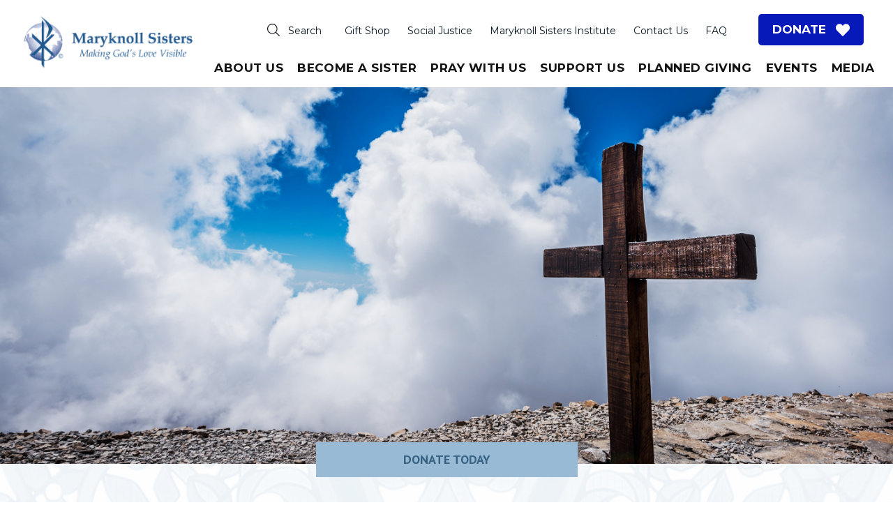

--- FILE ---
content_type: text/html; charset=UTF-8
request_url: https://www.maryknollsisters.org/2015/03/25/japan-insecurity-since-march-tsunami/
body_size: 26821
content:
<!DOCTYPE html>
<!DOCTYPE html lang="en-US" class="no-js">

<head>
	<meta charset="UTF-8">

		
	<link rel="profile" href="http://gmpg.org/xfn/11">
	<link rel="pingback" href="https://www.maryknollsisters.org/xmlrpc.php">

		<meta http-equiv="content-type" content="text/html; charset=utf-8">
		<meta name="viewport" content="initial-scale=1.0, maximum-scale=1.0, user-scalable=yes">

	<link rel="apple-touch-icon" sizes="76x76" href="https://www.maryknollsisters.org/wp-content/themes/wp-foundation-six/assets/icons/apple-touch-icon.png">
	<link rel="icon" type="image/png" sizes="32x32" href="https://www.maryknollsisters.org/wp-content/themes/wp-foundation-six/assets/icons/favicon-32x32.png">
	<link rel="icon" type="image/png" sizes="16x16" href="https://www.maryknollsisters.org/wp-content/themes/wp-foundation-six/assets/icons/favicon-16x16.png">
	<link rel="manifest" href="https://www.maryknollsisters.org/wp-content/themes/wp-foundation-six/assets/icons/manifest.json">
	<link rel="mask-icon" href="https://www.maryknollsisters.org/wp-content/themes/wp-foundation-six/assets/icons/safari-pinned-tab.svg" color="#5bbad5">
	<link rel="shortcut icon" href="https://www.maryknollsisters.org/wp-content/themes/wp-foundation-six/assets/icons/favicon.ico">
	<meta name="msapplication-config" content="https://www.maryknollsisters.org/wp-content/themes/wp-foundation-six/assets/icons/browserconfig.xml">
	<meta name="theme-color" content="#ffffff">

		<meta name="apple-mobile-web-app-title" content="Maryknoll Sisters">
	<meta name="application-name" content="Maryknoll Sisters">

	<!-- Facebook domain verification -->
	<meta name="facebook-domain-verification" content="ms2ao6t3hz1xkpd8hvw6nyx96y6wog" />

	<!-- Google Tag Manager -->
	<script>(function(w,d,s,l,i){w[l]=w[l]||[];w[l].push({'gtm.start':
	new Date().getTime(),event:'gtm.js'});var f=d.getElementsByTagName(s)[0],
	j=d.createElement(s),dl=l!='dataLayer'?'&l='+l:'';j.async=true;j.src=
	'https://www.googletagmanager.com/gtm.js?id='+i+dl;f.parentNode.insertBefore(j,f);
	})(window,document,'script','dataLayer','GTM-K6WQWFG');</script>
	<!-- End Google Tag Manager -->

	
		<meta name='robots' content='index, follow, max-image-preview:large, max-snippet:-1, max-video-preview:-1' />
<script>window._wca = window._wca || [];</script>

	<!-- This site is optimized with the Yoast SEO plugin v26.7 - https://yoast.com/wordpress/plugins/seo/ -->
	<title>Japan: Insecurity since March tsunami - Maryknoll Sisters</title>
	<meta name="description" content="A recent New York Times article described protests by survivors of Japan&#039;s March 11 earthquake and tsunami, including a mother with a three-year-old child | | Maryknoll Sisters" />
	<link rel="canonical" href="https://www.maryknollsisters.org/2015/03/25/japan-insecurity-since-march-tsunami/" />
	<meta property="og:locale" content="en_US" />
	<meta property="og:type" content="article" />
	<meta property="og:title" content="Japan: Insecurity since March tsunami - Maryknoll Sisters" />
	<meta property="og:description" content="A recent New York Times article described protests by survivors of Japan&#039;s March 11 earthquake and tsunami, including a mother with a three-year-old child | | Maryknoll Sisters" />
	<meta property="og:url" content="https://www.maryknollsisters.org/2015/03/25/japan-insecurity-since-march-tsunami/" />
	<meta property="og:site_name" content="Maryknoll Sisters" />
	<meta property="article:publisher" content="https://www.facebook.com/MaryknollSisters" />
	<meta property="article:published_time" content="2015-03-25T05:00:00+00:00" />
	<meta property="article:modified_time" content="2017-06-19T19:06:34+00:00" />
	<meta property="og:image" content="https://www.maryknollsisters.org/wp-content/uploads/2017/06/japan_tsumni.jpg" />
	<meta property="og:image:width" content="280" />
	<meta property="og:image:height" content="180" />
	<meta property="og:image:type" content="image/jpeg" />
	<meta name="author" content="GDG Marketing" />
	<meta name="twitter:card" content="summary_large_image" />
	<meta name="twitter:creator" content="@maryknollsister" />
	<meta name="twitter:site" content="@maryknollsister" />
	<meta name="twitter:label1" content="Written by" />
	<meta name="twitter:data1" content="GDG Marketing" />
	<meta name="twitter:label2" content="Est. reading time" />
	<meta name="twitter:data2" content="3 minutes" />
	<script type="application/ld+json" class="yoast-schema-graph">{"@context":"https://schema.org","@graph":[{"@type":"Article","@id":"https://www.maryknollsisters.org/2015/03/25/japan-insecurity-since-march-tsunami/#article","isPartOf":{"@id":"https://www.maryknollsisters.org/2015/03/25/japan-insecurity-since-march-tsunami/"},"author":{"name":"GDG Marketing","@id":"https://www.maryknollsisters.org/#/schema/person/7da28b0e2281041d5cbed626a3ee7aaf"},"headline":"Japan: Insecurity since March tsunami","datePublished":"2015-03-25T05:00:00+00:00","dateModified":"2017-06-19T19:06:34+00:00","mainEntityOfPage":{"@id":"https://www.maryknollsisters.org/2015/03/25/japan-insecurity-since-march-tsunami/"},"wordCount":620,"image":{"@id":"https://www.maryknollsisters.org/2015/03/25/japan-insecurity-since-march-tsunami/#primaryimage"},"thumbnailUrl":"https://www.maryknollsisters.org/wp-content/uploads/2017/06/japan_tsumni.jpg","articleSection":["Feature Stories"],"inLanguage":"en-US"},{"@type":"WebPage","@id":"https://www.maryknollsisters.org/2015/03/25/japan-insecurity-since-march-tsunami/","url":"https://www.maryknollsisters.org/2015/03/25/japan-insecurity-since-march-tsunami/","name":"Japan: Insecurity since March tsunami - Maryknoll Sisters","isPartOf":{"@id":"https://www.maryknollsisters.org/#website"},"primaryImageOfPage":{"@id":"https://www.maryknollsisters.org/2015/03/25/japan-insecurity-since-march-tsunami/#primaryimage"},"image":{"@id":"https://www.maryknollsisters.org/2015/03/25/japan-insecurity-since-march-tsunami/#primaryimage"},"thumbnailUrl":"https://www.maryknollsisters.org/wp-content/uploads/2017/06/japan_tsumni.jpg","datePublished":"2015-03-25T05:00:00+00:00","dateModified":"2017-06-19T19:06:34+00:00","author":{"@id":"https://www.maryknollsisters.org/#/schema/person/7da28b0e2281041d5cbed626a3ee7aaf"},"description":"A recent New York Times article described protests by survivors of Japan's March 11 earthquake and tsunami, including a mother with a three-year-old child | | Maryknoll Sisters","breadcrumb":{"@id":"https://www.maryknollsisters.org/2015/03/25/japan-insecurity-since-march-tsunami/#breadcrumb"},"inLanguage":"en-US","potentialAction":[{"@type":"ReadAction","target":["https://www.maryknollsisters.org/2015/03/25/japan-insecurity-since-march-tsunami/"]}]},{"@type":"ImageObject","inLanguage":"en-US","@id":"https://www.maryknollsisters.org/2015/03/25/japan-insecurity-since-march-tsunami/#primaryimage","url":"https://www.maryknollsisters.org/wp-content/uploads/2017/06/japan_tsumni.jpg","contentUrl":"https://www.maryknollsisters.org/wp-content/uploads/2017/06/japan_tsumni.jpg","width":280,"height":180},{"@type":"BreadcrumbList","@id":"https://www.maryknollsisters.org/2015/03/25/japan-insecurity-since-march-tsunami/#breadcrumb","itemListElement":[{"@type":"ListItem","position":1,"name":"Home","item":"https://www.maryknollsisters.org/"},{"@type":"ListItem","position":2,"name":"Blog","item":"https://www.maryknollsisters.org/media-center/blog/"},{"@type":"ListItem","position":3,"name":"Japan: Insecurity since March tsunami"}]},{"@type":"WebSite","@id":"https://www.maryknollsisters.org/#website","url":"https://www.maryknollsisters.org/","name":"Maryknoll Sisters","description":"Maryknoll Sisters give witness to God’s love and devote our lives in service overseas to help those in need.","potentialAction":[{"@type":"SearchAction","target":{"@type":"EntryPoint","urlTemplate":"https://www.maryknollsisters.org/?s={search_term_string}"},"query-input":{"@type":"PropertyValueSpecification","valueRequired":true,"valueName":"search_term_string"}}],"inLanguage":"en-US"},{"@type":"Person","@id":"https://www.maryknollsisters.org/#/schema/person/7da28b0e2281041d5cbed626a3ee7aaf","name":"GDG Marketing","image":{"@type":"ImageObject","inLanguage":"en-US","@id":"https://www.maryknollsisters.org/#/schema/person/image/","url":"https://secure.gravatar.com/avatar/c473e0a386cd8fcdcadb8f3da6e815c570d9e7bf17a0da183d149bddd55172e1?s=96&d=mm&r=g","contentUrl":"https://secure.gravatar.com/avatar/c473e0a386cd8fcdcadb8f3da6e815c570d9e7bf17a0da183d149bddd55172e1?s=96&d=mm&r=g","caption":"GDG Marketing"}}]}</script>
	<!-- / Yoast SEO plugin. -->


<link rel='dns-prefetch' href='//stats.wp.com' />
<link rel='dns-prefetch' href='//www.googletagmanager.com' />
<link rel='dns-prefetch' href='//fonts.googleapis.com' />
<link rel='dns-prefetch' href='//v0.wordpress.com' />
<link rel="alternate" title="oEmbed (JSON)" type="application/json+oembed" href="https://www.maryknollsisters.org/wp-json/oembed/1.0/embed?url=https%3A%2F%2Fwww.maryknollsisters.org%2F2015%2F03%2F25%2Fjapan-insecurity-since-march-tsunami%2F" />
<link rel="alternate" title="oEmbed (XML)" type="text/xml+oembed" href="https://www.maryknollsisters.org/wp-json/oembed/1.0/embed?url=https%3A%2F%2Fwww.maryknollsisters.org%2F2015%2F03%2F25%2Fjapan-insecurity-since-march-tsunami%2F&#038;format=xml" />
		<!-- This site uses the Google Analytics by MonsterInsights plugin v9.11.1 - Using Analytics tracking - https://www.monsterinsights.com/ -->
							<script src="//www.googletagmanager.com/gtag/js?id=G-QH9VXDJZBQ"  data-cfasync="false" data-wpfc-render="false" type="text/javascript" async></script>
			<script data-cfasync="false" data-wpfc-render="false" type="text/javascript">
				var mi_version = '9.11.1';
				var mi_track_user = true;
				var mi_no_track_reason = '';
								var MonsterInsightsDefaultLocations = {"page_location":"https:\/\/www.maryknollsisters.org\/2015\/03\/25\/japan-insecurity-since-march-tsunami\/"};
								MonsterInsightsDefaultLocations.page_location = window.location.href;
								if ( typeof MonsterInsightsPrivacyGuardFilter === 'function' ) {
					var MonsterInsightsLocations = (typeof MonsterInsightsExcludeQuery === 'object') ? MonsterInsightsPrivacyGuardFilter( MonsterInsightsExcludeQuery ) : MonsterInsightsPrivacyGuardFilter( MonsterInsightsDefaultLocations );
				} else {
					var MonsterInsightsLocations = (typeof MonsterInsightsExcludeQuery === 'object') ? MonsterInsightsExcludeQuery : MonsterInsightsDefaultLocations;
				}

								var disableStrs = [
										'ga-disable-G-QH9VXDJZBQ',
									];

				/* Function to detect opted out users */
				function __gtagTrackerIsOptedOut() {
					for (var index = 0; index < disableStrs.length; index++) {
						if (document.cookie.indexOf(disableStrs[index] + '=true') > -1) {
							return true;
						}
					}

					return false;
				}

				/* Disable tracking if the opt-out cookie exists. */
				if (__gtagTrackerIsOptedOut()) {
					for (var index = 0; index < disableStrs.length; index++) {
						window[disableStrs[index]] = true;
					}
				}

				/* Opt-out function */
				function __gtagTrackerOptout() {
					for (var index = 0; index < disableStrs.length; index++) {
						document.cookie = disableStrs[index] + '=true; expires=Thu, 31 Dec 2099 23:59:59 UTC; path=/';
						window[disableStrs[index]] = true;
					}
				}

				if ('undefined' === typeof gaOptout) {
					function gaOptout() {
						__gtagTrackerOptout();
					}
				}
								window.dataLayer = window.dataLayer || [];

				window.MonsterInsightsDualTracker = {
					helpers: {},
					trackers: {},
				};
				if (mi_track_user) {
					function __gtagDataLayer() {
						dataLayer.push(arguments);
					}

					function __gtagTracker(type, name, parameters) {
						if (!parameters) {
							parameters = {};
						}

						if (parameters.send_to) {
							__gtagDataLayer.apply(null, arguments);
							return;
						}

						if (type === 'event') {
														parameters.send_to = monsterinsights_frontend.v4_id;
							var hookName = name;
							if (typeof parameters['event_category'] !== 'undefined') {
								hookName = parameters['event_category'] + ':' + name;
							}

							if (typeof MonsterInsightsDualTracker.trackers[hookName] !== 'undefined') {
								MonsterInsightsDualTracker.trackers[hookName](parameters);
							} else {
								__gtagDataLayer('event', name, parameters);
							}
							
						} else {
							__gtagDataLayer.apply(null, arguments);
						}
					}

					__gtagTracker('js', new Date());
					__gtagTracker('set', {
						'developer_id.dZGIzZG': true,
											});
					if ( MonsterInsightsLocations.page_location ) {
						__gtagTracker('set', MonsterInsightsLocations);
					}
										__gtagTracker('config', 'G-QH9VXDJZBQ', {"forceSSL":"true"} );
										window.gtag = __gtagTracker;										(function () {
						/* https://developers.google.com/analytics/devguides/collection/analyticsjs/ */
						/* ga and __gaTracker compatibility shim. */
						var noopfn = function () {
							return null;
						};
						var newtracker = function () {
							return new Tracker();
						};
						var Tracker = function () {
							return null;
						};
						var p = Tracker.prototype;
						p.get = noopfn;
						p.set = noopfn;
						p.send = function () {
							var args = Array.prototype.slice.call(arguments);
							args.unshift('send');
							__gaTracker.apply(null, args);
						};
						var __gaTracker = function () {
							var len = arguments.length;
							if (len === 0) {
								return;
							}
							var f = arguments[len - 1];
							if (typeof f !== 'object' || f === null || typeof f.hitCallback !== 'function') {
								if ('send' === arguments[0]) {
									var hitConverted, hitObject = false, action;
									if ('event' === arguments[1]) {
										if ('undefined' !== typeof arguments[3]) {
											hitObject = {
												'eventAction': arguments[3],
												'eventCategory': arguments[2],
												'eventLabel': arguments[4],
												'value': arguments[5] ? arguments[5] : 1,
											}
										}
									}
									if ('pageview' === arguments[1]) {
										if ('undefined' !== typeof arguments[2]) {
											hitObject = {
												'eventAction': 'page_view',
												'page_path': arguments[2],
											}
										}
									}
									if (typeof arguments[2] === 'object') {
										hitObject = arguments[2];
									}
									if (typeof arguments[5] === 'object') {
										Object.assign(hitObject, arguments[5]);
									}
									if ('undefined' !== typeof arguments[1].hitType) {
										hitObject = arguments[1];
										if ('pageview' === hitObject.hitType) {
											hitObject.eventAction = 'page_view';
										}
									}
									if (hitObject) {
										action = 'timing' === arguments[1].hitType ? 'timing_complete' : hitObject.eventAction;
										hitConverted = mapArgs(hitObject);
										__gtagTracker('event', action, hitConverted);
									}
								}
								return;
							}

							function mapArgs(args) {
								var arg, hit = {};
								var gaMap = {
									'eventCategory': 'event_category',
									'eventAction': 'event_action',
									'eventLabel': 'event_label',
									'eventValue': 'event_value',
									'nonInteraction': 'non_interaction',
									'timingCategory': 'event_category',
									'timingVar': 'name',
									'timingValue': 'value',
									'timingLabel': 'event_label',
									'page': 'page_path',
									'location': 'page_location',
									'title': 'page_title',
									'referrer' : 'page_referrer',
								};
								for (arg in args) {
																		if (!(!args.hasOwnProperty(arg) || !gaMap.hasOwnProperty(arg))) {
										hit[gaMap[arg]] = args[arg];
									} else {
										hit[arg] = args[arg];
									}
								}
								return hit;
							}

							try {
								f.hitCallback();
							} catch (ex) {
							}
						};
						__gaTracker.create = newtracker;
						__gaTracker.getByName = newtracker;
						__gaTracker.getAll = function () {
							return [];
						};
						__gaTracker.remove = noopfn;
						__gaTracker.loaded = true;
						window['__gaTracker'] = __gaTracker;
					})();
									} else {
										console.log("");
					(function () {
						function __gtagTracker() {
							return null;
						}

						window['__gtagTracker'] = __gtagTracker;
						window['gtag'] = __gtagTracker;
					})();
									}
			</script>
							<!-- / Google Analytics by MonsterInsights -->
		<style id='wp-img-auto-sizes-contain-inline-css' type='text/css'>
img:is([sizes=auto i],[sizes^="auto," i]){contain-intrinsic-size:3000px 1500px}
/*# sourceURL=wp-img-auto-sizes-contain-inline-css */
</style>
<link rel='stylesheet' id='wc-authorize-net-cim-credit-card-checkout-block-css' href='https://www.maryknollsisters.org/wp-content/plugins/woocommerce-gateway-authorize-net-cim/assets/css/blocks/wc-authorize-net-cim-checkout-block.css?ver=3.10.7' type='text/css' media='all' />
<link rel='stylesheet' id='wc-authorize-net-cim-echeck-checkout-block-css' href='https://www.maryknollsisters.org/wp-content/plugins/woocommerce-gateway-authorize-net-cim/assets/css/blocks/wc-authorize-net-cim-checkout-block.css?ver=3.10.7' type='text/css' media='all' />
<style id='wp-emoji-styles-inline-css' type='text/css'>

	img.wp-smiley, img.emoji {
		display: inline !important;
		border: none !important;
		box-shadow: none !important;
		height: 1em !important;
		width: 1em !important;
		margin: 0 0.07em !important;
		vertical-align: -0.1em !important;
		background: none !important;
		padding: 0 !important;
	}
/*# sourceURL=wp-emoji-styles-inline-css */
</style>
<link rel='stylesheet' id='wp-block-library-css' href='https://www.maryknollsisters.org/wp-includes/css/dist/block-library/style.min.css?ver=6.9' type='text/css' media='all' />
<style id='global-styles-inline-css' type='text/css'>
:root{--wp--preset--aspect-ratio--square: 1;--wp--preset--aspect-ratio--4-3: 4/3;--wp--preset--aspect-ratio--3-4: 3/4;--wp--preset--aspect-ratio--3-2: 3/2;--wp--preset--aspect-ratio--2-3: 2/3;--wp--preset--aspect-ratio--16-9: 16/9;--wp--preset--aspect-ratio--9-16: 9/16;--wp--preset--color--black: #000000;--wp--preset--color--cyan-bluish-gray: #abb8c3;--wp--preset--color--white: #ffffff;--wp--preset--color--pale-pink: #f78da7;--wp--preset--color--vivid-red: #cf2e2e;--wp--preset--color--luminous-vivid-orange: #ff6900;--wp--preset--color--luminous-vivid-amber: #fcb900;--wp--preset--color--light-green-cyan: #7bdcb5;--wp--preset--color--vivid-green-cyan: #00d084;--wp--preset--color--pale-cyan-blue: #8ed1fc;--wp--preset--color--vivid-cyan-blue: #0693e3;--wp--preset--color--vivid-purple: #9b51e0;--wp--preset--gradient--vivid-cyan-blue-to-vivid-purple: linear-gradient(135deg,rgb(6,147,227) 0%,rgb(155,81,224) 100%);--wp--preset--gradient--light-green-cyan-to-vivid-green-cyan: linear-gradient(135deg,rgb(122,220,180) 0%,rgb(0,208,130) 100%);--wp--preset--gradient--luminous-vivid-amber-to-luminous-vivid-orange: linear-gradient(135deg,rgb(252,185,0) 0%,rgb(255,105,0) 100%);--wp--preset--gradient--luminous-vivid-orange-to-vivid-red: linear-gradient(135deg,rgb(255,105,0) 0%,rgb(207,46,46) 100%);--wp--preset--gradient--very-light-gray-to-cyan-bluish-gray: linear-gradient(135deg,rgb(238,238,238) 0%,rgb(169,184,195) 100%);--wp--preset--gradient--cool-to-warm-spectrum: linear-gradient(135deg,rgb(74,234,220) 0%,rgb(151,120,209) 20%,rgb(207,42,186) 40%,rgb(238,44,130) 60%,rgb(251,105,98) 80%,rgb(254,248,76) 100%);--wp--preset--gradient--blush-light-purple: linear-gradient(135deg,rgb(255,206,236) 0%,rgb(152,150,240) 100%);--wp--preset--gradient--blush-bordeaux: linear-gradient(135deg,rgb(254,205,165) 0%,rgb(254,45,45) 50%,rgb(107,0,62) 100%);--wp--preset--gradient--luminous-dusk: linear-gradient(135deg,rgb(255,203,112) 0%,rgb(199,81,192) 50%,rgb(65,88,208) 100%);--wp--preset--gradient--pale-ocean: linear-gradient(135deg,rgb(255,245,203) 0%,rgb(182,227,212) 50%,rgb(51,167,181) 100%);--wp--preset--gradient--electric-grass: linear-gradient(135deg,rgb(202,248,128) 0%,rgb(113,206,126) 100%);--wp--preset--gradient--midnight: linear-gradient(135deg,rgb(2,3,129) 0%,rgb(40,116,252) 100%);--wp--preset--font-size--small: 13px;--wp--preset--font-size--medium: 20px;--wp--preset--font-size--large: 36px;--wp--preset--font-size--x-large: 42px;--wp--preset--spacing--20: 0.44rem;--wp--preset--spacing--30: 0.67rem;--wp--preset--spacing--40: 1rem;--wp--preset--spacing--50: 1.5rem;--wp--preset--spacing--60: 2.25rem;--wp--preset--spacing--70: 3.38rem;--wp--preset--spacing--80: 5.06rem;--wp--preset--shadow--natural: 6px 6px 9px rgba(0, 0, 0, 0.2);--wp--preset--shadow--deep: 12px 12px 50px rgba(0, 0, 0, 0.4);--wp--preset--shadow--sharp: 6px 6px 0px rgba(0, 0, 0, 0.2);--wp--preset--shadow--outlined: 6px 6px 0px -3px rgb(255, 255, 255), 6px 6px rgb(0, 0, 0);--wp--preset--shadow--crisp: 6px 6px 0px rgb(0, 0, 0);}:where(.is-layout-flex){gap: 0.5em;}:where(.is-layout-grid){gap: 0.5em;}body .is-layout-flex{display: flex;}.is-layout-flex{flex-wrap: wrap;align-items: center;}.is-layout-flex > :is(*, div){margin: 0;}body .is-layout-grid{display: grid;}.is-layout-grid > :is(*, div){margin: 0;}:where(.wp-block-columns.is-layout-flex){gap: 2em;}:where(.wp-block-columns.is-layout-grid){gap: 2em;}:where(.wp-block-post-template.is-layout-flex){gap: 1.25em;}:where(.wp-block-post-template.is-layout-grid){gap: 1.25em;}.has-black-color{color: var(--wp--preset--color--black) !important;}.has-cyan-bluish-gray-color{color: var(--wp--preset--color--cyan-bluish-gray) !important;}.has-white-color{color: var(--wp--preset--color--white) !important;}.has-pale-pink-color{color: var(--wp--preset--color--pale-pink) !important;}.has-vivid-red-color{color: var(--wp--preset--color--vivid-red) !important;}.has-luminous-vivid-orange-color{color: var(--wp--preset--color--luminous-vivid-orange) !important;}.has-luminous-vivid-amber-color{color: var(--wp--preset--color--luminous-vivid-amber) !important;}.has-light-green-cyan-color{color: var(--wp--preset--color--light-green-cyan) !important;}.has-vivid-green-cyan-color{color: var(--wp--preset--color--vivid-green-cyan) !important;}.has-pale-cyan-blue-color{color: var(--wp--preset--color--pale-cyan-blue) !important;}.has-vivid-cyan-blue-color{color: var(--wp--preset--color--vivid-cyan-blue) !important;}.has-vivid-purple-color{color: var(--wp--preset--color--vivid-purple) !important;}.has-black-background-color{background-color: var(--wp--preset--color--black) !important;}.has-cyan-bluish-gray-background-color{background-color: var(--wp--preset--color--cyan-bluish-gray) !important;}.has-white-background-color{background-color: var(--wp--preset--color--white) !important;}.has-pale-pink-background-color{background-color: var(--wp--preset--color--pale-pink) !important;}.has-vivid-red-background-color{background-color: var(--wp--preset--color--vivid-red) !important;}.has-luminous-vivid-orange-background-color{background-color: var(--wp--preset--color--luminous-vivid-orange) !important;}.has-luminous-vivid-amber-background-color{background-color: var(--wp--preset--color--luminous-vivid-amber) !important;}.has-light-green-cyan-background-color{background-color: var(--wp--preset--color--light-green-cyan) !important;}.has-vivid-green-cyan-background-color{background-color: var(--wp--preset--color--vivid-green-cyan) !important;}.has-pale-cyan-blue-background-color{background-color: var(--wp--preset--color--pale-cyan-blue) !important;}.has-vivid-cyan-blue-background-color{background-color: var(--wp--preset--color--vivid-cyan-blue) !important;}.has-vivid-purple-background-color{background-color: var(--wp--preset--color--vivid-purple) !important;}.has-black-border-color{border-color: var(--wp--preset--color--black) !important;}.has-cyan-bluish-gray-border-color{border-color: var(--wp--preset--color--cyan-bluish-gray) !important;}.has-white-border-color{border-color: var(--wp--preset--color--white) !important;}.has-pale-pink-border-color{border-color: var(--wp--preset--color--pale-pink) !important;}.has-vivid-red-border-color{border-color: var(--wp--preset--color--vivid-red) !important;}.has-luminous-vivid-orange-border-color{border-color: var(--wp--preset--color--luminous-vivid-orange) !important;}.has-luminous-vivid-amber-border-color{border-color: var(--wp--preset--color--luminous-vivid-amber) !important;}.has-light-green-cyan-border-color{border-color: var(--wp--preset--color--light-green-cyan) !important;}.has-vivid-green-cyan-border-color{border-color: var(--wp--preset--color--vivid-green-cyan) !important;}.has-pale-cyan-blue-border-color{border-color: var(--wp--preset--color--pale-cyan-blue) !important;}.has-vivid-cyan-blue-border-color{border-color: var(--wp--preset--color--vivid-cyan-blue) !important;}.has-vivid-purple-border-color{border-color: var(--wp--preset--color--vivid-purple) !important;}.has-vivid-cyan-blue-to-vivid-purple-gradient-background{background: var(--wp--preset--gradient--vivid-cyan-blue-to-vivid-purple) !important;}.has-light-green-cyan-to-vivid-green-cyan-gradient-background{background: var(--wp--preset--gradient--light-green-cyan-to-vivid-green-cyan) !important;}.has-luminous-vivid-amber-to-luminous-vivid-orange-gradient-background{background: var(--wp--preset--gradient--luminous-vivid-amber-to-luminous-vivid-orange) !important;}.has-luminous-vivid-orange-to-vivid-red-gradient-background{background: var(--wp--preset--gradient--luminous-vivid-orange-to-vivid-red) !important;}.has-very-light-gray-to-cyan-bluish-gray-gradient-background{background: var(--wp--preset--gradient--very-light-gray-to-cyan-bluish-gray) !important;}.has-cool-to-warm-spectrum-gradient-background{background: var(--wp--preset--gradient--cool-to-warm-spectrum) !important;}.has-blush-light-purple-gradient-background{background: var(--wp--preset--gradient--blush-light-purple) !important;}.has-blush-bordeaux-gradient-background{background: var(--wp--preset--gradient--blush-bordeaux) !important;}.has-luminous-dusk-gradient-background{background: var(--wp--preset--gradient--luminous-dusk) !important;}.has-pale-ocean-gradient-background{background: var(--wp--preset--gradient--pale-ocean) !important;}.has-electric-grass-gradient-background{background: var(--wp--preset--gradient--electric-grass) !important;}.has-midnight-gradient-background{background: var(--wp--preset--gradient--midnight) !important;}.has-small-font-size{font-size: var(--wp--preset--font-size--small) !important;}.has-medium-font-size{font-size: var(--wp--preset--font-size--medium) !important;}.has-large-font-size{font-size: var(--wp--preset--font-size--large) !important;}.has-x-large-font-size{font-size: var(--wp--preset--font-size--x-large) !important;}
/*# sourceURL=global-styles-inline-css */
</style>

<style id='classic-theme-styles-inline-css' type='text/css'>
/*! This file is auto-generated */
.wp-block-button__link{color:#fff;background-color:#32373c;border-radius:9999px;box-shadow:none;text-decoration:none;padding:calc(.667em + 2px) calc(1.333em + 2px);font-size:1.125em}.wp-block-file__button{background:#32373c;color:#fff;text-decoration:none}
/*# sourceURL=/wp-includes/css/classic-themes.min.css */
</style>
<link rel='stylesheet' id='woocommerce-layout-css' href='https://www.maryknollsisters.org/wp-content/plugins/woocommerce/assets/css/woocommerce-layout.css?ver=10.4.3' type='text/css' media='all' />
<style id='woocommerce-layout-inline-css' type='text/css'>

	.infinite-scroll .woocommerce-pagination {
		display: none;
	}
/*# sourceURL=woocommerce-layout-inline-css */
</style>
<link rel='stylesheet' id='woocommerce-smallscreen-css' href='https://www.maryknollsisters.org/wp-content/plugins/woocommerce/assets/css/woocommerce-smallscreen.css?ver=10.4.3' type='text/css' media='only screen and (max-width: 768px)' />
<link rel='stylesheet' id='woocommerce-general-css' href='https://www.maryknollsisters.org/wp-content/plugins/woocommerce/assets/css/woocommerce.css?ver=10.4.3' type='text/css' media='all' />
<style id='woocommerce-inline-inline-css' type='text/css'>
.woocommerce form .form-row .required { visibility: visible; }
/*# sourceURL=woocommerce-inline-inline-css */
</style>
<link rel='stylesheet' id='wppopups-pro-css' href='https://www.maryknollsisters.org/wp-content/plugins/wppopups/pro/assets/css/wppopups.css?ver=2.2.0.5' type='text/css' media='all' />
<link rel='stylesheet' id='sv-wc-payment-gateway-payment-form-v5_12_6-css' href='https://www.maryknollsisters.org/wp-content/plugins/woocommerce-gateway-authorize-net-cim/vendor/skyverge/wc-plugin-framework/woocommerce/payment-gateway/assets/css/frontend/sv-wc-payment-gateway-payment-form.min.css?ver=5.12.6' type='text/css' media='all' />
<link rel='stylesheet' id='wppopups-base-css' href='https://www.maryknollsisters.org/wp-content/plugins/wppopups/src/assets/css/wppopups-base.css?ver=2.2.0.5' type='text/css' media='all' />
<link rel='stylesheet' id='wp-foundation-six-style-css' href='https://www.maryknollsisters.org/wp-content/themes/wp-foundation-six/assets/css/global-styles.min.css?ver=6.9' type='text/css' media='all' />
<link rel='stylesheet' id='parent-theme-css' href='https://www.maryknollsisters.org/wp-content/themes/wp-foundation-six-child/style.css?ver=2.19' type='text/css' media='all' />
<link rel='stylesheet' id='child-theme-css' href='https://www.maryknollsisters.org/wp-content/themes/wp-foundation-six-child/style.css?ver=6.9' type='text/css' media='all' />
<link rel='stylesheet' id='wpb-google-fonts-css' href='https://fonts.googleapis.com/css?family=Berkshire+Swash%7CPT+Sans%3A400%2C700&#038;ver=6.9' type='text/css' media='all' />
<script type="text/javascript" src="https://www.maryknollsisters.org/wp-content/themes/wp-foundation-six/assets/js/vendors/bundle.modernizr.js" id="wp-foundation-six-modernizr-js"></script>
<script type="text/javascript" src="https://www.maryknollsisters.org/wp-content/themes/wp-foundation-six/assets/js/vendors/jquery.min.js" id="jquery-js"></script>
<script type="text/javascript" src="https://www.maryknollsisters.org/wp-includes/js/dist/hooks.min.js?ver=dd5603f07f9220ed27f1" id="wp-hooks-js"></script>
<script type="text/javascript" src="https://www.maryknollsisters.org/wp-content/plugins/google-analytics-for-wordpress/assets/js/frontend-gtag.min.js?ver=9.11.1" id="monsterinsights-frontend-script-js" async="async" data-wp-strategy="async"></script>
<script data-cfasync="false" data-wpfc-render="false" type="text/javascript" id='monsterinsights-frontend-script-js-extra'>/* <![CDATA[ */
var monsterinsights_frontend = {"js_events_tracking":"true","download_extensions":"doc,pdf,ppt,zip,xls,docx,pptx,xlsx","inbound_paths":"[]","home_url":"https:\/\/www.maryknollsisters.org","hash_tracking":"false","v4_id":"G-QH9VXDJZBQ"};/* ]]> */
</script>
<script type="text/javascript" src="https://www.maryknollsisters.org/wp-content/plugins/woocommerce/assets/js/jquery-blockui/jquery.blockUI.min.js?ver=2.7.0-wc.10.4.3" id="wc-jquery-blockui-js" data-wp-strategy="defer"></script>
<script type="text/javascript" id="wc-add-to-cart-js-extra">
/* <![CDATA[ */
var wc_add_to_cart_params = {"ajax_url":"/wp-admin/admin-ajax.php","wc_ajax_url":"/?wc-ajax=%%endpoint%%","i18n_view_cart":"View cart","cart_url":"https://www.maryknollsisters.org/shop/cart/","is_cart":"","cart_redirect_after_add":"yes"};
//# sourceURL=wc-add-to-cart-js-extra
/* ]]> */
</script>
<script type="text/javascript" src="https://www.maryknollsisters.org/wp-content/plugins/woocommerce/assets/js/frontend/add-to-cart.min.js?ver=10.4.3" id="wc-add-to-cart-js" defer="defer" data-wp-strategy="defer"></script>
<script type="text/javascript" src="https://www.maryknollsisters.org/wp-content/plugins/woocommerce/assets/js/js-cookie/js.cookie.min.js?ver=2.1.4-wc.10.4.3" id="wc-js-cookie-js" data-wp-strategy="defer"></script>
<script type="text/javascript" id="wppopups-pro-js-js-extra">
/* <![CDATA[ */
var wppopups_pro_vars = {"enable_stats":"1","m_id":"","data_sampling":"0","post_id":"4222","l18n":{"wait":"Please wait","seconds":"seconds"}};
//# sourceURL=wppopups-pro-js-js-extra
/* ]]> */
</script>
<script type="text/javascript" src="https://www.maryknollsisters.org/wp-content/plugins/wppopups/pro/assets/js/wppopups.js?ver=2.2.0.5" id="wppopups-pro-js-js"></script>
<script type="text/javascript" src="https://stats.wp.com/s-202605.js" id="woocommerce-analytics-js" defer="defer" data-wp-strategy="defer"></script>

<!-- Google tag (gtag.js) snippet added by Site Kit -->
<!-- Google Analytics snippet added by Site Kit -->
<script type="text/javascript" src="https://www.googletagmanager.com/gtag/js?id=GT-TWML23BS" id="google_gtagjs-js" async></script>
<script type="text/javascript" id="google_gtagjs-js-after">
/* <![CDATA[ */
window.dataLayer = window.dataLayer || [];function gtag(){dataLayer.push(arguments);}
gtag("set","linker",{"domains":["www.maryknollsisters.org"]});
gtag("js", new Date());
gtag("set", "developer_id.dZTNiMT", true);
gtag("config", "GT-TWML23BS");
 window._googlesitekit = window._googlesitekit || {}; window._googlesitekit.throttledEvents = []; window._googlesitekit.gtagEvent = (name, data) => { var key = JSON.stringify( { name, data } ); if ( !! window._googlesitekit.throttledEvents[ key ] ) { return; } window._googlesitekit.throttledEvents[ key ] = true; setTimeout( () => { delete window._googlesitekit.throttledEvents[ key ]; }, 5 ); gtag( "event", name, { ...data, event_source: "site-kit" } ); }; 
//# sourceURL=google_gtagjs-js-after
/* ]]> */
</script>
<link rel="https://api.w.org/" href="https://www.maryknollsisters.org/wp-json/" /><link rel="alternate" title="JSON" type="application/json" href="https://www.maryknollsisters.org/wp-json/wp/v2/posts/4222" /><meta name="generator" content="Site Kit by Google 1.168.0" />	<style>img#wpstats{display:none}</style>
			<noscript><style>.woocommerce-product-gallery{ opacity: 1 !important; }</style></noscript>
			<style type="text/css" id="wp-custom-css">
			.header-image {
	background-position: center center;
}

.jump-nav {
	list-style: none;
	text-align: center;
}

.jump-nav li {
	display: inline-block;
	padding: 0 12px;
}

.jump-nav-target {
	display: block;
	padding-bottom: 30px;
}

.lent.row .week {
	display: block !important;
}

.wp-caption {
	max-width: 100%;
}

.button-bar {
	max-width: 1000px;
	margin: 60px auto;
	padding: 50px 20px 30px 20px;
	list-style: none;
	text-align: center;
	background: #352766 url(/wp-content/uploads/2022/07/bg-buttonbar.jpg) center center no-repeat;
	background-size: cover;
}

.button-bar .button {
	color: #352766;
	font-size: 22px;
	min-width: 220px;
}

.button-bar .button:hover {
	color: #ffffff;
}
.button-bar li {
	display: inline-block;
	padding: 0 12px;
}

@media only screen and (max-width: 1024px) {
	.mobile-mega-menu .mobile-quick-links a.close-button {
		display: none;
	}
}

@media only screen and (min-width: 1200px) {
	.header-text {
		max-width: 41.25rem;
	}

}
@media only screen and (max-width: 680px) {
.header-wrapper {
		position: relative;
	}
	
	.logo-container .logo {
		position: absolute;
		top: 0;
		left: -20px;
		max-width: 240px;
	}
}

dl.gala-sponsors {
	max-width: 600px;
	margin: 30px auto;
}

.gala-sponsors dt {
	font-size: 24px;
	text-align: center;
	display: block;
	background: #815183;
	color: white;
	padding: 6px;
	margin-top: 10px;
}

.gala-sponsors dd {
	padding: 0 0 0 10px;
	display: inline-block;
}

.page-id-8117 .entry-content h3 {
	margin-bottom: 46px;
}

/* 
Remove donate button from pages bottoms of graphic headers on specific pages
*/
.page-id-16760 .header-image .donate-wrapper,
.page-id-8117 .header-image .donate-wrapper,
.page-id-242 .header-image .donate-wrapper,
.page-id-8536 .header-image .donate-wrapper
{
	display: none;
	visibility: hidden;
}


/*
 * IMAGE, BUTTON, QUOTE colors!
 * */

/*GREEN*/
.green-background figure {
	background-color: #d7e7cc;
}
.green-background figcaption {
	background-color: #526a42 !important;
}
.green-background  .button {
	background-color: #526a42 !important;
}
.green-background  blockquote p {
	color: #526a42;
}

/*BURNTORANGE*/
.burntorange-background figure {
	background-color: #f4b48d;
}
.burntorange-background figcaption {
	background-color: #f19257 !important;
}
.burntorange-background .button {
	background-color: #f19257 !important;
}
.burntorange-background blockquote p {
	color: #b86135;
}

/*LAVENDER*/
.lavender-background figure {
	background-color: #d7e7cc;
}
.lavender-background figcaption {
	background-color: #526a42 !important;
}
.lavender-background .button {
	background-color: #526a42 !important;
}
.lavender-background blockquote p {
	color: #526a42;
}

/*RED*/
.red-background figure {
	background-color: #e1574f;
}
.red-background figcaption {
	background-color: #e33f35 !important;
}
.red-background .button {
	background-color: #e33f35 !important;
}
.red-background blockquote p {
	color: #e33f35;
}
#post-16970 .flex-video {
	background-color: #e33f35;
}

/*PURPLE*/
.purple-background figure {
	background-color: #800080 !important;
	padding-bottom: 0;
}
.purple-background figcaption {
	background-color: #5e075e !important;
	color: #ffffff !important;;
}
.purple-background .button {
	background-color: #c268c0 !important;
}
.purple-background blockquote p {
	color: #e33f35;
}


/*DISCOUNT BANNER SHOW/HIDE*/
/*first, hide on all pages*/
.discount-banner {
	display: none;
}
/*then, only show on store pages*/
.post-type-archive-product .discount-banner {
	display: none;
}

.postid-17452 .header-image {
	max-height: 480px;
	background-size: contain;
	background-color: #c95834;
}

@media screen and (min-width: 960px) {
	.postid-17452 .header-image {
		min-height: 480px;
	}
}

.postid-17452 .cta .cta-header {
	background-size: contain;
	
}

.page-id-242 .header-text {
	margin-top: 0;
	top: 10%;
}

@media screen and (max-width: 640px) {
	.page-id-242 .header-text {
		background: white;
		width: 100%;
		max-width: 100%;
		position: static;
		margin-top: 200px;
	}
	.page-id-242 .header-image {
		background-size: 140%;
		background-color: #aad199;
		background-position: 120% 0px;
	}
}

@media screen and (min-width: 640px) and (max-width: 63.9375em) {
	.page-id-242 .header-text {
		background: white;
		width: 50%;
	}
	.page-id-242 .header-image {
		background-size: 100%;
		background-color: #aad199;
	}
}

.postid-17553 .blocked-post-navigation {
	display: none;
}
		</style>
		<noscript><style id="rocket-lazyload-nojs-css">.rll-youtube-player, [data-lazy-src]{display:none !important;}</style></noscript>
        <style>
            .flex-center { display: flex; flex-direction: row; flex-wrap: wrap; justify-content: center; }
            .flex-around { display: flex; flex-direction: row; flex-wrap: wrap; justify-content: space-around; }
            .twentyfive { flex: 0 0 100%; max-width: 25%; }
            .thirtyfive { flex: 0 0 100%; max-width: 35%; }
            .forty { flex: 0 0 100%; max-width: 40%; }
            .fortytwo-five { flex: 0 0 100%; max-width: 42.5%; }
            .fortyfive { flex: 0 0 100%; max-width: 45%; }
            .fifty { flex: 0 0 100%; max-width: 50%; }
            .sixtysix { flex: 0 0 100%; max-width: 66.66666%; }
            .eighty { flex: 0 0 100%; max-width: 80%; }
            .marginright-two { margin-right: 2%; }
            .marginright-three { margin-right: 3%; }
            .image-margin-bottom { margin-bottom: 2rem; }
            .padding-bottom { padding: 0 0 4rem; }
            .padding-bottom-light { padding: 0 0 2rem; }
            .padding-lr { padding: 0rem 0.9375rem 0; }
            .padding-lr-more-b { padding: 0rem 10% 4rem; }
            .padding-lrb { padding: 0rem 0.9375rem 4rem; }
            .no-border { border: 0; }
            .desktop-left { text-align: left; }
            .desktop-center { text-align: center; }
            .blue-button { border: 1px solid #74a2c6; display: inline-block; clear: both; margin-top: 30px; padding: 10px 15px; }
            .white-button { border: 1px solid #ffffff; color: #ffffff; display: inline-block; clear: both; margin-top: 30px; padding: 10px 15px; }
            .blue-background { background-color: #98bad5; }
            .negative-margin { margin: 0 -0.9375rem; padding: 4rem 0.9375rem; }
            .centered-quote { margin: 0 auto; max-width: 600px; }
            @media (max-width: 992px) {
                .thirtyfive,
                .forty,
                .fortytwo-five,
                .fortyfive,
                .fifty,
                .sixtysix,
                .eighty { flex: 0 0 100%; max-width: 100%; }
            }
            @media (max-width: 992px) {
                .marginright-two, .marginright-three { margin-right: 0; }
            }
            @media (max-width: 992px) {
                .margintop-negativetwo-mobile { margin-top: -2rem !important; }
            }
            @media (max-width: 992px) {
                .padding-bottom { padding: 0 0 1rem; }
            }
            @media (max-width: 992px) {
                .marginbottom-one-mobile { margin-bottom: 1rem; }
            }
            @media (max-width: 992px) {
                .image-margin-bottom { margin-bottom: 0rem; }
            }
            @media (max-width: 992px) {
                .mobile-center { text-align: center; }
            }
            @media (max-width: 992px) {
                .negative-margin {
                    margin: 0 -0.9375rem;
                    padding: 2rem 0.9375rem 1rem;
                }
            }
            @media (max-width: 992px) {
                blockquote p { margin: 0 0 0 1rem; }
            }
            @media (max-width: 992px) {
                blockquote p:before { width: 50px; }
            }
            @media (max-width: 992px) {
                .padding-lr-more-b {
                    padding: 0rem 10% 1rem;
                }
            }
            @media (max-width: 992px) {
                .padding-lrb { padding: 0rem 0.9375rem 1rem; }
            }
        </style>
	<link rel='stylesheet' id='wc-blocks-style-css' href='https://www.maryknollsisters.org/wp-content/plugins/woocommerce/assets/client/blocks/wc-blocks.css?ver=wc-10.4.3' type='text/css' media='all' />
<link rel='stylesheet' id='jetpack-swiper-library-css' href='https://www.maryknollsisters.org/wp-content/plugins/jetpack/_inc/blocks/swiper.css?ver=15.4' type='text/css' media='all' />
<link rel='stylesheet' id='jetpack-carousel-css' href='https://www.maryknollsisters.org/wp-content/plugins/jetpack/modules/carousel/jetpack-carousel.css?ver=15.4' type='text/css' media='all' />
<link rel='stylesheet' id='select2-css' href='https://www.maryknollsisters.org/wp-content/plugins/woocommerce/assets/css/select2.css?ver=10.4.3' type='text/css' media='all' />
<meta name="generator" content="WP Rocket 3.20.3" data-wpr-features="wpr_lazyload_images wpr_desktop" /></head>

	<body class="wp-singular post-template-default single single-post postid-4222 single-format-standard wp-theme-wp-foundation-six wp-child-theme-wp-foundation-six-child theme-wp-foundation-six woocommerce-no-js group-blog">
		<!-- Google Tag Manager (noscript) -->
		<noscript><iframe src="https://www.googletagmanager.com/ns.html?id=GTM-K6WQWFG"
		height="0" width="0" style="display:none;visibility:hidden"></iframe></noscript>
		<!-- End Google Tag Manager (noscript) -->

		<div data-rocket-location-hash="69a878871b513205507c1f16cf2c8ba5" class="site-wrapper">

			<a class="skip-link show-for-sr" href="#content">Skip to content</a>

							<h1 class="show-for-sr">Maryknoll Sisters</h1>
			
			
			<!--[if lt IE 9]><p class=chromeframe>Your browser is <em>not</em> supported. <a href="http://browsehappy.com/">Upgrade to a different browser</a> to experience this site.</p><![endif]-->

			

			
			
				
									
									
			
			<div data-rocket-location-hash="172af447f825ea622f435e854125e7a1" class="header-wrapper">
				<header data-rocket-location-hash="21d203c742cc1752dfafcf979c548026" class="row align-center">

					<div class="small-6 medium-3 large-3 columns logo-container">
						<a href="https://www.maryknollsisters.org/"><img src="data:image/svg+xml,%3Csvg%20xmlns='http://www.w3.org/2000/svg'%20viewBox='0%200%200%200'%3E%3C/svg%3E" class="logo" alt="Back Home" data-lazy-src="https://www.maryknollsisters.org/wp-content/themes/wp-foundation-six-child/assets/img/new-2019-chi-rho.png" /><noscript><img src="https://www.maryknollsisters.org/wp-content/themes/wp-foundation-six-child/assets/img/new-2019-chi-rho.png" class="logo" alt="Back Home" /></noscript></a>
					</div>

					<div class="medium-9 large-9 hide-for-small-only columns">

													<nav>

								<ul class="top-bar-menu flex-end align-center">

									<li class="search"><a href="#" class="search-icon">Search</a></li>

									

									
																			<li><a href="https://www.maryknollsisters.org/shop/">Gift Shop</a></li>
									

																	




							

									
																			<li><a href="https://www.maryknollsisters.org/social-justice/">Social Justice</a></li>
									

																	




							

									
																			<li><a href="https://www.maryknollsisters.org/one-earth-community-institute">Maryknoll Sisters Institute</a></li>
									

																	




							

									
																			<li><a href="https://secure2.convio.net/mks/site/SSurvey?ACTION_REQUIRED=URI_ACTION_USER_REQUESTS&SURVEY_ID=1141" target="_blank">Contact Us</a></li>
									

																	




							

									
																			<li><a href="https://www.maryknollsisters.org/faq/">FAQ</a></li>
									

																	




							                            <!-- MKSISON-291 new donation button, old link: https://secure2.convio.net/mks/site/Donation2;?df_id=4916&mfc_pref=T&4916.donation=form1-->
                            <li><a href="https://secure2.convio.net/mks/site/Donation2?df_id=5020&mfc_pref=T&5020.donation=form1" class="standard-button with-heart">Donate</a></li>
						</ul>
					</nav>
				

									<div>
						<ul class="mega-menu-tabs flex-end" id="mega_menu_tabs">

							
							
							
							<li><a class="mega" href="https://www.maryknollsisters.org/about-us/" data-id="item-148">About Us</a></li>
																									
							
							
							<li><a class="mega" href="https://www.maryknollsisters.org/become-a-sister/" data-id="item-206">Become A Sister</a></li>
																									
							
							
							<li><a class="mega" href="https://www.maryknollsisters.org/pray-with-us/" data-id="item-298">Pray with Us</a></li>
																									
							
							
							<li><a class="mega" href="https://www.maryknollsisters.org/support-us/" data-id="item-260">Support Us</a></li>
																									
							
															<li><a href="https://www.maryknollsisters.org/planned-giving-2/" >Planned Giving</a></li>

																		
							
							
							<li><a class="mega" href="https://www.maryknollsisters.org/events/" data-id="item-17952">Events</a></li>
																									
							
							
							<li><a class="mega" href="https://www.maryknollsisters.org/media-center/" data-id="item-231">Media</a></li>
																													</ul>
			</div>
		
	</div> <!-- /.medium-6 -->

	<!-- <div class="medium-2 columns hide-for-small-only heart-donate"> -->
		
		<!-- Heart Button <a
			href=""
			target=""
			onclick="__gaTracker( 'send', 'event', 'Button', 'Click', 'Heart Donation Button - ' );"
		>
			<img
			 src="data:image/svg+xml,%3Csvg%20xmlns='http://www.w3.org/2000/svg'%20viewBox='0%200%2090%2092'%3E%3C/svg%3E"
				width="90"
				height="92"
				alt="Donate"
				class="donate-heart"
		 data-lazy-src="/assets/images/svg/donate.svg"	/><noscript><img
				src="/assets/images/svg/donate.svg"
				width="90"
				height="92"
				alt="Donate"
				class="donate-heart"
			/></noscript>
		</a>
	</div> -->

	<div class="mobile-menu-container">
	<div class="small-6 medium-9 columns">
		<div class="mobile-buttons">
			<a class="button hollow mobile-donate-button"
				href="https://secure2.convio.net/mks/site/Donation2?df_id=5020&#038;mfc_pref=T&#038;5020.donation=form1"
				target="_blank"
				onclick="__gaTracker( 'send', 'event', 'Button', 'Click', 'Heart Donation Button - Global External Link Donation' );"
			>Donate</a> <a href="#" class="toggle-menu"><span class="menu-bars"></span></a>
		</div>


		<nav class="mobile-mega-menu" id="mobile_menu_main_container">
			<h1 class="show-for-sr">Main Navigation</h1>
			<ul class="mobile-quick-links">


		
				<li class="title">Main Nav</li>
				
				
				<li><a href="https://www.maryknollsisters.org/about-us/" data-id="item-148">About Us</a>

										
						
						<ul class="no-bullet submenu">
							
							
							
																						<li><a href="https://www.maryknollsisters.org/about-us/our-mission/">Our Mission</a></li>

																							<li><a href="https://www.maryknollsisters.org/about-us/history/">History</a></li>

																							<li><a href="https://www.maryknollsisters.org/about-us/our-foundress/">Our Foundress</a></li>

															

																		
							
																						<li><a href="https://www.maryknollsisters.org/sisters/">Sisters in Service</a></li>

																							<li><a href="https://www.maryknollsisters.org/leadership-team/">Leadership Team</a></li>

															

																		
							
																						<li><a href="https://www.maryknollsisters.org/about-us/obituaries/">Obituaries</a></li>

															

																						</ul>
			



		</li>
				
				
				<li><a href="https://www.maryknollsisters.org/become-a-sister/" data-id="item-206">Become A Sister</a>

										
						
						<ul class="no-bullet submenu">
							
							
							
																						<li><a href="https://www.maryknollsisters.org/become-a-sister/join-us/">Join Us</a></li>

																							<li><a href="https://www.maryknollsisters.org/become-a-sister/about-vocations/">About Vocations</a></li>

																							<li><a href="https://www.maryknollsisters.org/become-a-sister/vocation-videos/">Vocation Videos</a></li>

															

																		
							
																						<li><a href="https://www.maryknollsisters.org/vocation-events/">Vocation Events</a></li>

															

																						</ul>
			



		</li>
				
				
				<li><a href="https://www.maryknollsisters.org/pray-with-us/" data-id="item-298">Pray with Us</a>

										
						
						<ul class="no-bullet submenu">
							
							
							
																						<li><a href="https://www.maryknollsisters.org/pray-with-us/pray-rosary-us/">Pray the Rosary with Us</a></li>

																							<li><a href="https://www.maryknollsisters.org/pray-with-us/prayer-request/">Prayer Request</a></li>

																							<li><a href="https://www.maryknollsisters.org/pray-with-us/light-a-candle/">Light a Candle</a></li>

																							<li><a href="https://www.maryknollsisters.org/pray-for-ukraine/">Pray for Our World</a></li>

																							<li><a href="https://www.maryknollsisters.org/2025-advent-guide/">2025 Advent Reflections</a></li>

															

																		
							
																						<li><a href="https://www.maryknollsisters.org/2025-papal-intentions/">2025 Papal Intentions</a></li>

															

																		
																</ul>
			



		</li>
				
				
				<li><a href="https://www.maryknollsisters.org/support-us/" data-id="item-260">Support Us</a>

										
						
						<ul class="no-bullet submenu">
							
							
							
																						<li><a href="https://www.maryknollsisters.org/featured-stories/jan-2026-mission">January 2026 Appeal</a></li>

															

																		
							
																						<li><a href="https://www.maryknollsisters.org/support-us/donate-now/">Donate Now</a></li>

																							<li><a href="https://www.maryknollsisters.org/support-us/annuities-planned-giving/">Annuities &#038; Planned Giving</a></li>

																							<li><a href="https://www.maryknollsisters.org/setup-your-will/">Setup Your FREE Will</a></li>

																							<li><a href="https://www.maryknollsisters.org/donor-advised-funds/">Donor Advised Funds</a></li>

																							<li><a href="https://www.maryknollsisters.org/stocks/">Stocks</a></li>

																							<li><a href="https://www.maryknollsisters.org/cryptocurrency/">Crypto Currency</a></li>

															

																		
							
																						<li><a href="https://www.maryknollsisters.org/shop/">Gift Shop</a></li>

																							<li><a href="https://www.maryknollsisters.org/support-us/brick-campaign/">Brick Campaign</a></li>

															

																						</ul>
			



		</li>
				
				
				<li><a href="https://www.maryknollsisters.org/planned-giving-2/" data-id="item-14908">Planned Giving</a>

										



		</li>
				
				
				<li><a href="https://www.maryknollsisters.org/events/" data-id="item-17952">Events</a>

										
						
						<ul class="no-bullet submenu">
							
							
							
																						<li><a href="https://www.maryknollsisters.org/events/">Events</a></li>

															

																		
							
																						<li><a href="https://www.maryknollsisters.org/concert26">Music for the World 2026</a></li>

															

																						</ul>
			



		</li>
				
				
				<li><a href="https://www.maryknollsisters.org/media-center/" data-id="item-231">Media</a>

										
						
						<ul class="no-bullet submenu">
							
							
							
																						<li><a href="https://www.maryknollsisters.org/missionarylifepodcast/">Missionary Life Podcast</a></li>

															

																		
							
																						<li><a href="https://www.maryknollsisters.org/media-center/press/">Press</a></li>

															

																		
							
																						<li><a href="https://www.maryknollsisters.org/livestream/">Livestream</a></li>

																							<li><a href="https://www.maryknollsisters.org/media-center/videos/">Videos</a></li>

															

																						</ul>
			



		</li>
				
		<li class="search-item">
			
<h2 class="show-for-sr">Search Bar</h2>

<form role="search" method="get" id="searchform" class="searchform" action="https://www.maryknollsisters.org/">
	<div class="row collapse">
		<div class="small-8 columns">
			<label class="show-for-sr" for="s">Search</label>
			<input type="text" placeholder="Search..." value="" name="s" id="s" />
		</div>
		<div class="small-4 columns">
			<input type="submit" class="button expanded" id="searchsubmit" value="Search" />
		</div>
	</div>
</form>
            <!-- MKSISON-291 new donation button, old link: https://secure2.convio.net/mks/site/Donation2;?df_id=4916&mfc_pref=T&4916.donation=form1-->
            <a href="https://secure2.convio.net/mks/site/Donation2?df_id=5020&mfc_pref=T&5020.donation=form1" class="standard-button with-heart">Donate</a>
		</li>

		<div class="wrap-quick-links">
<li class="title">Quick Links</li>


	<li class="quick-link"><a href="https://www.maryknollsisters.org/shop/">Gift Shop</a></li>




	<li class="quick-link"><a href="https://www.maryknollsisters.org/social-justice/">Social Justice</a></li>




	<li class="quick-link"><a href="https://www.maryknollsisters.org/one-earth-community-institute">Maryknoll Sisters Institute</a></li>




	<li class="quick-link"><a href="https://secure2.convio.net/mks/site/SSurvey?ACTION_REQUIRED=URI_ACTION_USER_REQUESTS&SURVEY_ID=1141" target="_blank">Contact Us</a></li>




	<li class="quick-link"><a href="https://www.maryknollsisters.org/faq/">FAQ</a></li>



</div>


		</ul> <!-- /nav -->



	</nav>
	</div> <!-- /.columns -->


	
	</div><!-- /.mobile-menu-container -->

	</header>
	</div>

	<div data-rocket-location-hash="1f3af348d6a2fd924fc368a0b8919028" class="search-field-container">
		<div data-rocket-location-hash="67c0401eb590188168fc62bb6de89053" class="row column">
			
<h2 class="show-for-sr">Search Bar</h2>

<form role="search" method="get" id="searchform" class="searchform" action="https://www.maryknollsisters.org/">
	<div class="row collapse">
		<div class="small-8 columns">
			<label class="show-for-sr" for="s">Search</label>
			<input type="text" placeholder="Search..." value="" name="s" id="s" />
		</div>
		<div class="small-4 columns">
			<input type="submit" class="button expanded" id="searchsubmit" value="Search" />
		</div>
	</div>
</form>
			<div class="close-search"></div>
		</div>
	</div>



	

	<div data-rocket-location-hash="09dae1c04f5b0f961678722b7cb1a33b" class="banner-mega-menu-wrapper" id="mega_menu_tab_items">

		
			<div data-rocket-location-hash="153dc4f3c615713a2ebf57f4d90c581b" class="inner-wrapper">
				<div data-rocket-location-hash="a16031ece8200cbfb3c787ed565be6f2" class="row">
					<div class="medium-12 columns">

						<!---->
							
							<div class="items item-148">
								<!-- <h2></h2> -->

																									
									<div class="row " >

																					


												<div class="medium-12 end columns">

																											<h5>About Us</h5>
													
													<ul class="no-bullet">

																											
														<li><a href="https://www.maryknollsisters.org/about-us/our-mission/" class="link-our-mission">Our Mission</a></li>

																											
														<li><a href="https://www.maryknollsisters.org/about-us/history/" class="link-history">History</a></li>

																											
														<li><a href="https://www.maryknollsisters.org/about-us/our-foundress/" class="link-our-foundress">Our Foundress</a></li>

																										</ul>

												</div><!-- /.medium-4 -->

																													


												<div class="medium-12 end columns">

													
													<ul class="no-bullet">

																											
														<li><a href="https://www.maryknollsisters.org/sisters/" class="link-sisters">Sisters in Service</a></li>

																											
														<li><a href="https://www.maryknollsisters.org/leadership-team/" class="link-leadership-team">Leadership Team</a></li>

																										</ul>

												</div><!-- /.medium-4 -->

																													


												<div class="medium-12 end columns">

													
													<ul class="no-bullet">

																											
														<li><a href="https://www.maryknollsisters.org/about-us/obituaries/" class="link-obituaries">Obituaries</a></li>

																										</ul>

												</div><!-- /.medium-4 -->

																		

									</div><!-- /.row -->
								
							</div><!-- /.item -->

														
						<!---->
							
							<div class="items item-206">
								<!-- <h2></h2> -->

																									
									<div class="row " >

																					


												<div class="medium-12 end columns">

																											<h5>Become a Sister</h5>
													
													<ul class="no-bullet">

																											
														<li><a href="https://www.maryknollsisters.org/become-a-sister/join-us/" class="link-join-us">Join Us</a></li>

																											
														<li><a href="https://www.maryknollsisters.org/become-a-sister/about-vocations/" class="link-about-vocations">About Vocations</a></li>

																											
														<li><a href="https://www.maryknollsisters.org/become-a-sister/vocation-videos/" class="link-vocation-videos">Vocation Videos</a></li>

																										</ul>

												</div><!-- /.medium-4 -->

																													


												<div class="medium-12 end columns">

																											<h5>Events</h5>
													
													<ul class="no-bullet">

																											
														<li><a href="https://www.maryknollsisters.org/vocation-events/" class="link-vocation-events">Vocation Events</a></li>

																										</ul>

												</div><!-- /.medium-4 -->

																		

									</div><!-- /.row -->
								
							</div><!-- /.item -->

														
						<!---->
							
							<div class="items item-298">
								<!-- <h2></h2> -->

																									
									<div class="row " >

																					


												<div class="medium-12 end columns">

																											<h5>Pray with Us</h5>
													
													<ul class="no-bullet">

																											
														<li><a href="https://www.maryknollsisters.org/pray-with-us/pray-rosary-us/" class="link-pray-rosary-us">Pray the Rosary with Us</a></li>

																											
														<li><a href="https://www.maryknollsisters.org/pray-with-us/prayer-request/" class="link-prayer-request">Prayer Request</a></li>

																											
														<li><a href="https://www.maryknollsisters.org/pray-with-us/light-a-candle/" class="link-light-a-candle">Light a Candle</a></li>

																											
														<li><a href="https://www.maryknollsisters.org/pray-for-ukraine/" class="link-pray-for-ukraine">Pray for Our World</a></li>

																											
														<li><a href="https://www.maryknollsisters.org/2025-advent-guide/" class="link-2025-advent-guide">2025 Advent Reflections</a></li>

																										</ul>

												</div><!-- /.medium-4 -->

																													


												<div class="medium-12 end columns">

																											<h5>Papal Intentions</h5>
													
													<ul class="no-bullet">

																											
														<li><a href="https://www.maryknollsisters.org/2025-papal-intentions/" class="link-2025-papal-intentions">2025 Papal Intentions</a></li>

																										</ul>

												</div><!-- /.medium-4 -->

																																						

									</div><!-- /.row -->
								
							</div><!-- /.item -->

														
						<!---->
							
							<div class="items item-260">
								<!-- <h2></h2> -->

																									
									<div class="row " >

																					


												<div class="medium-12 end columns">

																											<h5>Featured Stories</h5>
													
													<ul class="no-bullet">

																											
														<li><a href="https://www.maryknollsisters.org/featured-stories/jan-2026-mission" class="link-jan-2026-mission">January 2026 Appeal</a></li>

																										</ul>

												</div><!-- /.medium-4 -->

																													


												<div class="medium-12 end columns">

																											<h5>Donate</h5>
													
													<ul class="no-bullet">

																											
														<li><a href="https://www.maryknollsisters.org/support-us/donate-now/" class="link-donate-now">Donate Now</a></li>

																											
														<li><a href="https://www.maryknollsisters.org/support-us/annuities-planned-giving/" class="link-annuities-planned-giving">Annuities &#038; Planned Giving</a></li>

																											
														<li><a href="https://www.maryknollsisters.org/setup-your-will/" class="link-setup-your-will">Setup Your FREE Will</a></li>

																											
														<li><a href="https://www.maryknollsisters.org/donor-advised-funds/" class="link-donor-advised-funds">Donor Advised Funds</a></li>

																											
														<li><a href="https://www.maryknollsisters.org/stocks/" class="link-stocks">Stocks</a></li>

																											
														<li><a href="https://www.maryknollsisters.org/cryptocurrency/" class="link-cryptocurrency">Crypto Currency</a></li>

																										</ul>

												</div><!-- /.medium-4 -->

																													


												<div class="medium-12 end columns">

																											<h5>Other Ways</h5>
													
													<ul class="no-bullet">

																											
														<li><a href="https://www.maryknollsisters.org/shop/" class="link-shop">Gift Shop</a></li>

																											
														<li><a href="https://www.maryknollsisters.org/support-us/brick-campaign/" class="link-brick-campaign">Brick Campaign</a></li>

																										</ul>

												</div><!-- /.medium-4 -->

																		

									</div><!-- /.row -->
								
							</div><!-- /.item -->

														
						<!---->
							
							<div class="items item-14908">
								<!-- <h2></h2> -->

																
							</div><!-- /.item -->

														
						<!---->
							
							<div class="items item-17952">
								<!-- <h2></h2> -->

																									
									<div class="row " >

																					


												<div class="medium-12 end columns">

																											<h5>All Events</h5>
													
													<ul class="no-bullet">

																											
														<li><a href="https://www.maryknollsisters.org/events/" class="link-events">Events</a></li>

																										</ul>

												</div><!-- /.medium-4 -->

																													


												<div class="medium-12 end columns">

													
													<ul class="no-bullet">

																											
														<li><a href="https://www.maryknollsisters.org/concert26" class="link-charity-concert-2026">Music for the World 2026</a></li>

																										</ul>

												</div><!-- /.medium-4 -->

																		

									</div><!-- /.row -->
								
							</div><!-- /.item -->

														
						<!---->
							
							<div class="items item-231">
								<!-- <h2></h2> -->

																									
									<div class="row " >

																					


												<div class="medium-12 end columns">

																											<h5>Listen</h5>
													
													<ul class="no-bullet">

																											
														<li><a href="https://www.maryknollsisters.org/missionarylifepodcast/" class="link-missionarylifepodcast">Missionary Life Podcast</a></li>

																										</ul>

												</div><!-- /.medium-4 -->

																													


												<div class="medium-12 end columns">

																											<h5>Read</h5>
													
													<ul class="no-bullet">

																											
														<li><a href="https://www.maryknollsisters.org/media-center/press/" class="link-press">Press</a></li>

																										</ul>

												</div><!-- /.medium-4 -->

																													


												<div class="medium-12 end columns">

																											<h5>Watch</h5>
													
													<ul class="no-bullet">

																											
														<li><a href="https://www.maryknollsisters.org/livestream/" class="link-livestream">Livestream</a></li>

																											
														<li><a href="https://www.maryknollsisters.org/media-center/videos/" class="link-videos">Videos</a></li>

																										</ul>

												</div><!-- /.medium-4 -->

																		

									</div><!-- /.row -->
								
							</div><!-- /.item -->

														
						
					</div> <!-- /.medium-12 -->
				</div> <!-- /.row -->
			</div> <!-- /.inner-wrapper -->
	


	
			

							
                				    <div data-rocket-location-hash="ab61d089d90ea782e6f083068f5a1407" class="header-image full-width-header" style="">

                        
                

											<div class="donate-wrapper">
																								
									<!-- Global External Donation Link -->
																		<a href="https://secure2.convio.net/mks/site/Donation2?df_id=5020&mfc_pref=T&5020.donation=form1" target="_blank" class="banner-button donate-button">Donate Today</a>
																														</div>
                    
                    <!--only show the donate button on featured story pages if the custom donate link field is not empty -->
                    
									</div>
							
						
						
			
		

                    <!--is not feature story -->
            
	</div> <!-- /.banner-mega-menu-wrapper -->

	


	<main data-rocket-location-hash="e1a6862b33ac9f42ca31daeb47cc1039" role="main" id="content" class="mks-content ">

							<div class="row">
				<div class="medium-8 columns">
			
				
					

<article id="post-4222" class="post-4222 post type-post status-publish format-standard has-post-thumbnail hentry category-feature-stories sticky-post">
	<header class="entry-header">
		<h1 class="entry-title">Japan: Insecurity since March tsunami</h1>
	</header><!-- .entry-header -->

	<div class="entry-content">
		<div class="row">
			<div class="medium-12 columns">
				<p>A recent New York Times article described protests by survivors of Japan&#8217;s March 11 earthquake and tsunami, including a mother with a three-year-old child clad in a shirt reading &#8220;please let me play outside again.&#8221; Survivors gathered in the streets of Tokyo in mid-June to express their anger over the government&#8217;s handling of the Fukushima Daiichi Nuclear Power Plant meltdown. While protesting is not a typical part of the Japanese culture of conformity, people are questioning whether the government can be trusted; in the ongoing uncertainty, many worry about their food and health.</p>
<p><a href="https://www.maryknollsisters.org/wp-content/uploads/2017/06/japan_tsumni.jpg"><img fetchpriority="high" decoding="async" class="alignleft size-full wp-image-1285" src="data:image/svg+xml,%3Csvg%20xmlns='http://www.w3.org/2000/svg'%20viewBox='0%200%20280%20180'%3E%3C/svg%3E" alt="japan_tsumni" width="280" height="180" data-lazy-src="https://www.maryknollsisters.org/wp-content/uploads/2017/06/japan_tsumni.jpg" /><noscript><img fetchpriority="high" decoding="async" class="alignleft size-full wp-image-1285" src="https://www.maryknollsisters.org/wp-content/uploads/2017/06/japan_tsumni.jpg" alt="japan_tsumni" width="280" height="180" /></noscript></a>According to a Pew Research Center survey of 700 adults, 79 percent said Prime Minister Naoto Kan&#8217;s management of the crisis was poor. His public support has plunged, and he faces pressure to resign. Kan says he will do so once a renewable energy bill and a disaster assistance bill are passed. The executive branch of the government recently approved a bill to help the Tokyo Electric Power Company (Tepco, the company that owns the Fukushima plant), compensate disaster victims. The bill must next be passed in parliament for official approval.</p>
<p>Since the disaster, Tepco has announced losses of $15 billion; its shares have fallen 91 percent. The government&#8217;s bailout plan would consist of contributions from other nuclear power operators and private contributors which Tepco would eventually have to repay. According to a June 28 Reuters report, &#8220;The proposal faces weeks of challenges, however, with both ruling party and opposition lawmakers intent on scuttling the legislation or demanding amendments in return for their support. Some critics have urged the government to allow a court-led bankruptcy and rehabilitation, which would wipe out the equity of shareholders.&#8221;</p>
<p>The massive tsunami, which struck one hour after the earthquake, hit the power plant, flooding the generators and destroying the outdoor fuel tanks of the emergency generators. This caused all power to be lost, so normal cooling systems stopped working, temperatures rose and water evaporated. When reactor temperatures exceeded 1,000 degrees Celsius, the reaction of water and zirconium createed hydrogen, which collected near the ceiling of reactor buildings, causing explosions. More than two months later, the heat, radiation and hydrogen have yet to be contained, according to a story by Jun Tateno, a professor at Chuo University specializing in nuclear energy.</p>
<p>Over 600 square kilometers of radiation has leaked from the plant. On May 31, a gas tank exploded and oil was reported to have poured into the ocean. On June 13 excessive levels of highly toxic strontium have been found in the seawater and groundwater near the plant&#8217;s number one and two reactors, according to the <em>Wall Street Journal</em>. Strontium accumulates in bone and bone marrow, causing bone cancer and leukemia. Six more workers may now have exceeded radiation exposure limit, bringing the total to eight, the government reported on June 13. Tepco predicts that the reactors will be brought under control by October at the earliest.</p>
<p>According to National Public Radio, Tepco has been continuously pumping water into the plant since the disaster hit in order to keep the reactors cool; at this point, the radioactive water could fill 40 Olympic-sized swimming pools. Several companies have been hired to build a water decontamination plant. The cleaning is expected to take a few months and afterwards, depending on the results, the water may be dumped back into the ocean.</p>
<p>According to reports, about 100,000 evacuees still sleep in gymnasiums. There are 1,670 children living within 12-20 miles of the Fukushima power plant, the emergency preparation zone. While the government recommends that pregnant women, children and people who require medical care not remain in this area, it has not mandated their evacuation.</p>
<p>Please pray for the well-being and recovery of those affected by this devastating event.</p>
<div class="spu-placeholder" style="display:none"></div>			</div>
		</div>

					
						</div><!-- .entry-content -->

	<footer class="entry-footer">
		<p class="cat-links">Posted in <a href="https://www.maryknollsisters.org/feature-stories/" rel="category tag">Feature Stories</a></p>	</footer><!-- .entry-footer -->
</article><!-- #post-## -->

											
	<nav class="navigation post-navigation" aria-label="Posts">
		<h2 class="screen-reader-text">Post navigation</h2>
		<div class="nav-links"><div class="nav-previous"><a href="https://www.maryknollsisters.org/2015/03/25/a-lifetime-pledge-a-single-purpose/" rel="prev">A Lifetime Pledge, A Single Purpose</a></div><div class="nav-next"><a href="https://www.maryknollsisters.org/2015/03/25/he-loves-just-the-same/" rel="next">He Loves Just the Same</a></div></div>
	</nav>					
				

							</div>
				

<div class="medium-4 columns" role="complementary">
	<aside id="search-2" class="widget widget_search">
<h2 class="show-for-sr">Search Bar</h2>

<form role="search" method="get" id="searchform" class="searchform" action="https://www.maryknollsisters.org/">
	<div class="row collapse">
		<div class="small-8 columns">
			<label class="show-for-sr" for="s">Search</label>
			<input type="text" placeholder="Search..." value="" name="s" id="s" />
		</div>
		<div class="small-4 columns">
			<input type="submit" class="button expanded" id="searchsubmit" value="Search" />
		</div>
	</div>
</form>
</aside>
		<aside id="recent-posts-2" class="widget widget_recent_entries">
		<h2 class="widget-title">Recent Posts</h2>
		<ul>
											<li>
					<a href="https://www.maryknollsisters.org/sister-jane-heckathorn-dies-at-89">Sister Jane Heckathorn, M.M., Maryknoll Sister for 62 Years, Dies at 89 </a>
									</li>
											<li>
					<a href="https://www.maryknollsisters.org/sister-lilla-hull-dies-at-105">Sister Lilla Hull, M.M., Maryknoll Sister for 86 Years, Dies at 105</a>
									</li>
											<li>
					<a href="https://www.maryknollsisters.org/sister-theresa-ann-mallmann-dies-at-93">Sister Theresa Ann Mallmann, M.M., Maryknoll Sister for 66 Years, Dies at 93</a>
									</li>
											<li>
					<a href="https://www.maryknollsisters.org/sister-rose-lauren-earl-dies-at-96">Sister Rose Lauren Earl, M.M., Maryknoll Sister for 75 Years, Dies at 96</a>
									</li>
											<li>
					<a href="https://www.maryknollsisters.org/2025/09/15/sister-pat-edmiston-maryknoll-sister-80-years-dies/">Sister Patricia Edmiston, M.M., Maryknoll Sister for 44 Years, Dies at 80</a>
									</li>
					</ul>

		</aside><aside id="archives-2" class="widget widget_archive"><h2 class="widget-title">Archives</h2>
			<ul>
					<li><a href='https://www.maryknollsisters.org/2025/12/'>December 2025</a></li>
	<li><a href='https://www.maryknollsisters.org/2025/10/'>October 2025</a></li>
	<li><a href='https://www.maryknollsisters.org/2025/09/'>September 2025</a></li>
	<li><a href='https://www.maryknollsisters.org/2025/07/'>July 2025</a></li>
	<li><a href='https://www.maryknollsisters.org/2025/06/'>June 2025</a></li>
	<li><a href='https://www.maryknollsisters.org/2025/05/'>May 2025</a></li>
	<li><a href='https://www.maryknollsisters.org/2025/04/'>April 2025</a></li>
	<li><a href='https://www.maryknollsisters.org/2025/03/'>March 2025</a></li>
	<li><a href='https://www.maryknollsisters.org/2025/02/'>February 2025</a></li>
	<li><a href='https://www.maryknollsisters.org/2025/01/'>January 2025</a></li>
	<li><a href='https://www.maryknollsisters.org/2024/09/'>September 2024</a></li>
	<li><a href='https://www.maryknollsisters.org/2024/08/'>August 2024</a></li>
	<li><a href='https://www.maryknollsisters.org/2024/05/'>May 2024</a></li>
	<li><a href='https://www.maryknollsisters.org/2024/04/'>April 2024</a></li>
	<li><a href='https://www.maryknollsisters.org/2024/02/'>February 2024</a></li>
	<li><a href='https://www.maryknollsisters.org/2024/01/'>January 2024</a></li>
	<li><a href='https://www.maryknollsisters.org/2023/11/'>November 2023</a></li>
	<li><a href='https://www.maryknollsisters.org/2023/09/'>September 2023</a></li>
	<li><a href='https://www.maryknollsisters.org/2023/08/'>August 2023</a></li>
	<li><a href='https://www.maryknollsisters.org/2023/07/'>July 2023</a></li>
	<li><a href='https://www.maryknollsisters.org/2023/05/'>May 2023</a></li>
	<li><a href='https://www.maryknollsisters.org/2023/04/'>April 2023</a></li>
	<li><a href='https://www.maryknollsisters.org/2023/03/'>March 2023</a></li>
	<li><a href='https://www.maryknollsisters.org/2023/02/'>February 2023</a></li>
	<li><a href='https://www.maryknollsisters.org/2023/01/'>January 2023</a></li>
	<li><a href='https://www.maryknollsisters.org/2022/12/'>December 2022</a></li>
	<li><a href='https://www.maryknollsisters.org/2022/10/'>October 2022</a></li>
	<li><a href='https://www.maryknollsisters.org/2022/09/'>September 2022</a></li>
	<li><a href='https://www.maryknollsisters.org/2022/08/'>August 2022</a></li>
	<li><a href='https://www.maryknollsisters.org/2022/07/'>July 2022</a></li>
	<li><a href='https://www.maryknollsisters.org/2022/06/'>June 2022</a></li>
	<li><a href='https://www.maryknollsisters.org/2022/05/'>May 2022</a></li>
	<li><a href='https://www.maryknollsisters.org/2022/03/'>March 2022</a></li>
	<li><a href='https://www.maryknollsisters.org/2021/12/'>December 2021</a></li>
	<li><a href='https://www.maryknollsisters.org/2021/08/'>August 2021</a></li>
	<li><a href='https://www.maryknollsisters.org/2021/07/'>July 2021</a></li>
	<li><a href='https://www.maryknollsisters.org/2021/06/'>June 2021</a></li>
	<li><a href='https://www.maryknollsisters.org/2021/05/'>May 2021</a></li>
	<li><a href='https://www.maryknollsisters.org/2021/03/'>March 2021</a></li>
	<li><a href='https://www.maryknollsisters.org/2021/02/'>February 2021</a></li>
	<li><a href='https://www.maryknollsisters.org/2021/01/'>January 2021</a></li>
	<li><a href='https://www.maryknollsisters.org/2020/12/'>December 2020</a></li>
	<li><a href='https://www.maryknollsisters.org/2020/11/'>November 2020</a></li>
	<li><a href='https://www.maryknollsisters.org/2020/10/'>October 2020</a></li>
	<li><a href='https://www.maryknollsisters.org/2020/08/'>August 2020</a></li>
	<li><a href='https://www.maryknollsisters.org/2020/07/'>July 2020</a></li>
	<li><a href='https://www.maryknollsisters.org/2020/06/'>June 2020</a></li>
	<li><a href='https://www.maryknollsisters.org/2020/05/'>May 2020</a></li>
	<li><a href='https://www.maryknollsisters.org/2020/04/'>April 2020</a></li>
	<li><a href='https://www.maryknollsisters.org/2020/03/'>March 2020</a></li>
	<li><a href='https://www.maryknollsisters.org/2020/02/'>February 2020</a></li>
	<li><a href='https://www.maryknollsisters.org/2020/01/'>January 2020</a></li>
	<li><a href='https://www.maryknollsisters.org/2019/12/'>December 2019</a></li>
	<li><a href='https://www.maryknollsisters.org/2019/11/'>November 2019</a></li>
	<li><a href='https://www.maryknollsisters.org/2019/10/'>October 2019</a></li>
	<li><a href='https://www.maryknollsisters.org/2019/09/'>September 2019</a></li>
	<li><a href='https://www.maryknollsisters.org/2019/08/'>August 2019</a></li>
	<li><a href='https://www.maryknollsisters.org/2019/07/'>July 2019</a></li>
	<li><a href='https://www.maryknollsisters.org/2019/05/'>May 2019</a></li>
	<li><a href='https://www.maryknollsisters.org/2019/04/'>April 2019</a></li>
	<li><a href='https://www.maryknollsisters.org/2019/03/'>March 2019</a></li>
	<li><a href='https://www.maryknollsisters.org/2019/02/'>February 2019</a></li>
	<li><a href='https://www.maryknollsisters.org/2019/01/'>January 2019</a></li>
	<li><a href='https://www.maryknollsisters.org/2018/12/'>December 2018</a></li>
	<li><a href='https://www.maryknollsisters.org/2018/11/'>November 2018</a></li>
	<li><a href='https://www.maryknollsisters.org/2018/10/'>October 2018</a></li>
	<li><a href='https://www.maryknollsisters.org/2018/09/'>September 2018</a></li>
	<li><a href='https://www.maryknollsisters.org/2018/07/'>July 2018</a></li>
	<li><a href='https://www.maryknollsisters.org/2018/06/'>June 2018</a></li>
	<li><a href='https://www.maryknollsisters.org/2018/04/'>April 2018</a></li>
	<li><a href='https://www.maryknollsisters.org/2018/03/'>March 2018</a></li>
	<li><a href='https://www.maryknollsisters.org/2018/02/'>February 2018</a></li>
	<li><a href='https://www.maryknollsisters.org/2018/01/'>January 2018</a></li>
	<li><a href='https://www.maryknollsisters.org/2017/12/'>December 2017</a></li>
	<li><a href='https://www.maryknollsisters.org/2017/11/'>November 2017</a></li>
	<li><a href='https://www.maryknollsisters.org/2017/10/'>October 2017</a></li>
	<li><a href='https://www.maryknollsisters.org/2017/09/'>September 2017</a></li>
	<li><a href='https://www.maryknollsisters.org/2017/08/'>August 2017</a></li>
	<li><a href='https://www.maryknollsisters.org/2017/04/'>April 2017</a></li>
	<li><a href='https://www.maryknollsisters.org/2017/03/'>March 2017</a></li>
	<li><a href='https://www.maryknollsisters.org/2017/02/'>February 2017</a></li>
	<li><a href='https://www.maryknollsisters.org/2017/01/'>January 2017</a></li>
	<li><a href='https://www.maryknollsisters.org/2016/12/'>December 2016</a></li>
	<li><a href='https://www.maryknollsisters.org/2016/11/'>November 2016</a></li>
	<li><a href='https://www.maryknollsisters.org/2016/10/'>October 2016</a></li>
	<li><a href='https://www.maryknollsisters.org/2016/09/'>September 2016</a></li>
	<li><a href='https://www.maryknollsisters.org/2016/07/'>July 2016</a></li>
	<li><a href='https://www.maryknollsisters.org/2016/06/'>June 2016</a></li>
	<li><a href='https://www.maryknollsisters.org/2016/05/'>May 2016</a></li>
	<li><a href='https://www.maryknollsisters.org/2016/04/'>April 2016</a></li>
	<li><a href='https://www.maryknollsisters.org/2016/03/'>March 2016</a></li>
	<li><a href='https://www.maryknollsisters.org/2016/02/'>February 2016</a></li>
	<li><a href='https://www.maryknollsisters.org/2016/01/'>January 2016</a></li>
	<li><a href='https://www.maryknollsisters.org/2015/12/'>December 2015</a></li>
	<li><a href='https://www.maryknollsisters.org/2015/11/'>November 2015</a></li>
	<li><a href='https://www.maryknollsisters.org/2015/10/'>October 2015</a></li>
	<li><a href='https://www.maryknollsisters.org/2015/09/'>September 2015</a></li>
	<li><a href='https://www.maryknollsisters.org/2015/08/'>August 2015</a></li>
	<li><a href='https://www.maryknollsisters.org/2015/07/'>July 2015</a></li>
	<li><a href='https://www.maryknollsisters.org/2015/06/'>June 2015</a></li>
	<li><a href='https://www.maryknollsisters.org/2015/05/'>May 2015</a></li>
	<li><a href='https://www.maryknollsisters.org/2015/04/'>April 2015</a></li>
	<li><a href='https://www.maryknollsisters.org/2015/03/'>March 2015</a></li>
			</ul>

			</aside><aside id="woocommerce_product_categories-2" class="widget woocommerce widget_product_categories"><select  name='product_cat' id='product_cat' class='dropdown_product_cat'>
	<option value='' selected='selected'>Select a category</option>
	<option class="level-0" value="books">Books&nbsp;&nbsp;(13)</option>
	<option class="level-0" value="childrens-books">Children&#8217;s Books&nbsp;&nbsp;(5)</option>
	<option class="level-0" value="dvds">DVDs&nbsp;&nbsp;(1)</option>
	<option class="level-0" value="enrollment-cards">Enrollment Cards&nbsp;&nbsp;(4)</option>
	<option class="level-0" value="maryknoll-merchandise">Maryknoll Merchandise&nbsp;&nbsp;(9)</option>
	<option class="level-0" value="paintings">Paintings&nbsp;&nbsp;(6)</option>
	<option class="level-0" value="prayer-cards">Prayer Cards&nbsp;&nbsp;(5)</option>
	<option class="level-0" value="uncategorized">Uncategorized&nbsp;&nbsp;(1)</option>
</select>
</aside></div><!-- #secondary -->
				</div>
			

	</main>



	<footer data-rocket-location-hash="1993c103145638cd5e587ad38b63903f" class="footer">
		<div data-rocket-location-hash="4b49667f52c9128de3b8aed3c54cd93c" class="footer-top pad-top-small pad-bottom-small">
			<div class="section-container section-columns section-centered max-width-77">
				<div class="column-12">
					<a href="https://www.maryknollsisters.org/">
						<img src="data:image/svg+xml,%3Csvg%20xmlns='http://www.w3.org/2000/svg'%20viewBox='0%200%200%200'%3E%3C/svg%3E" class="footer-logo" alt="Back Home" data-lazy-src="https://www.maryknollsisters.org/wp-content/themes/wp-foundation-six-child/assets/img/mks-logo.png" /><noscript><img src="https://www.maryknollsisters.org/wp-content/themes/wp-foundation-six-child/assets/img/mks-logo.png" class="footer-logo" alt="Back Home" /></noscript>
					</a>
				</div>
				<div class="column-6">
					<p class="color-white left-text heavy">
						Maryknoll Sisters<br>
                        10 Pinesbridge Road<br>
                        Maryknoll, NY 10545
					</p>
					<p class="color-white left-text heavy">
						914.941.7575<br>
						<a href="/cdn-cgi/l/email-protection#d0bdb1a2a9bbbebfbcbc90bdbba3b9a3a4b5a2a3febfa2b7" class="underline"><span class="__cf_email__" data-cfemail="a7cac6d5deccc9c8cbcbe7caccd4ced4d3c2d5d489c8d5c0">[email&#160;protected]</span></a>
					</p>
					<!-- 						<p class="color-white left-text heavy">
							<a href="#">Directions/Map</a>
						</p> -->
				</div>
				<div class="column-3 footer-pad-right">
					<h5 class="color-white left-text">
						Donate by Phone or
						Have Questions:
					</h5>
					<p class="color-white left-text">
						(914) 941-7575<br>
						from 8 a.m. to 4 p.m. ET
					</p>
				</div>
				<div class="column-3 footer-pad-right">
					<h5 class="color-white left-text">
						For letters and donations
					</h5>
					<p class="color-white left-text">
						Maryknoll Sisters<br>
						P.O. Box 317<br>
						Maryknoll, NY 10545
					</p>
					<h5 class="color-white left-text">
						Parcels/Packages:
						USPS/EMS, Fedex, UPS, DHL
					</h5>
					<p class="color-white left-text">
						Maryknoll Sisters<br>
						100 Ryder Rd.<br>
						Maryknoll, NY 10545
					</p>
				</div>
			</div>
		</div>
		<div data-rocket-location-hash="23f16f2278440dc2992a2e149a657281" class="footer-bottom pad-top-small pad-bottom-small">
			<div class="section-container section-columns section-centered max-width-77">
				<div class="column-3">
					<h5 class="color-white left-text">
						About Us
					</h5>
					<ul class="color-white left-text">
						<li><a href="/about-us/our-mission/">Our Mission</a></li>
						<li><a href="/sisters/">Sisters in Service</a></li>
						<li><a href="/faq/">FAQ</a></li>
						<li><a href="/social-justice/">Social Justice</a></li>
					</ul>
				</div>
				<div class="column-3">
					<h5 class="color-white left-text">
						Take Action
					</h5>
					<ul class="color-white left-text">
						<li><a href="/become-a-sister/">Become a Sister</a></li>
						<li><a href="#">Ministry Education</a></li>
						<li><a href="/support-us/">Support Us</a></li>
						<li><a href="/support-us/wills-annuities-planned-giving/">Planned Giving</a></li>
					</ul>
				</div>
				<div class="column-6 copyright align-between wrap">
					<div>
						<div class="follow-us flex-start align-top">
							<span class="color-white">Follow Us:</span>
							<ul class="social-links">
								<li><a href="https://www.facebook.com/MaryknollSisters" class="facebook">Facebook</a></li>
								<li><a href="https://www.twitter.com/maryknollsister" class="twitter">Twitter</a></li>
								<li><a href="https://www.instagram.com/maryknollsister/" class="instagram">Instagram</a></li>
								<li><a href="https://www.linkedin.com/company/maryknoll-sisters-of-st-dominic-inc-/" class="linkedin">LinkedIn</a></li>
								<li><a href="/cdn-cgi/l/email-protection#adc1c0ccc3ced8dec2edc0c6dec4ded9c8dfde83c2dfca" class="email">Email</a></li>
							</ul>
						</div>

                                                <a href="https://www.maryknollsisters.org/wp-content/uploads/2025/09/MKS-2024-Annual-Report_FINAL-web.pdf" style="display: inline-block; background: rgba(0,0,0,0.4); border-radius: 12px; padding: 12px;margin-top:1.25rem;">
                            <div style="display: flex; flex-wrap: wrap; align-items: center;">
                                <svg style="width: 24px; margin-right: 12px;" xmlns="http://www.w3.org/2000/svg" viewBox="0 0 512 512">
                                    <path fill="#ffffff" d="M396.8 352h22.4c6.4 0 12.8-6.4 12.8-12.8V108.8c0-6.4-6.4-12.8-12.8-12.8h-22.4c-6.4 0-12.8 6.4-12.8 12.8v230.4c0 6.4 6.4 12.8 12.8 12.8zm-192 0h22.4c6.4 0 12.8-6.4 12.8-12.8V140.8c0-6.4-6.4-12.8-12.8-12.8h-22.4c-6.4 0-12.8 6.4-12.8 12.8v198.4c0 6.4 6.4 12.8 12.8 12.8zm96 0h22.4c6.4 0 12.8-6.4 12.8-12.8V204.8c0-6.4-6.4-12.8-12.8-12.8h-22.4c-6.4 0-12.8 6.4-12.8 12.8v134.4c0 6.4 6.4 12.8 12.8 12.8zM496 400H48V80c0-8.84-7.16-16-16-16H16C7.16 64 0 71.16 0 80v336c0 17.67 14.33 32 32 32h464c8.84 0 16-7.16 16-16v-16c0-8.84-7.16-16-16-16zm-387.2-48h22.4c6.4 0 12.8-6.4 12.8-12.8v-70.4c0-6.4-6.4-12.8-12.8-12.8h-22.4c-6.4 0-12.8 6.4-12.8 12.8v70.4c0 6.4 6.4 12.8 12.8 12.8z" />
                                </svg>
                                <span style="font-weight: bold">2024<br /> Annual Report</span>
                            </div>
                        </a>
                        					</div>
					<p class="color-white left-text">
						Maryknoll Sisters 2026 &copy; All Rights Reserved
					</p>
				</div>
			</div>
		</div>
	</footer>
	<!-- <footer class="main">
			<div class="row">

									<div class="small-12 medium-4 columns end">

							<h5>Maryknoll Sisters</h5>
<p><a href="tel:9149417575">914.941.7575</a><br />
<a href="mailto:lmancuso@mksisters.org">E-mail</a></p>
<h5>For Letters and Donations</h5>
<p>Maryknoll Sisters<br />
10 Pinesbridge Road<br />
Maryknoll, NY 10545</p>
<h5>Parcels/Packages: USPS/EMS, Fedex, UPS, DHL</h5>
<p>Maryknoll Sisters<br />
10 Pinesbridge Road<br />
Maryknoll, NY 10545</p>
<h5>Physical Address</h5>
<p>Maryknoll Sisters<br />
10 Pinesbridge Road<br />
Ossining, NY 10562</p>

					</div>
				
				<div class="small-12 medium-4 columns end">
					<h5>Maryknoll Links</h5>
					<ul id="menu-maryknoll-links" class=" no-bullet"><li id="menu-item-1556" class="menu-item menu-item-type-custom menu-item-object-custom menu-item-1556"><a target="_blank" href="http://www.maryknollsociety.org/">Maryknoll Fathers and Brothers</a></li>
<li id="menu-item-1557" class="menu-item menu-item-type-custom menu-item-object-custom menu-item-1557"><a target="_blank" href="http://www.mklm.org/">Maryknoll Lay Missioners</a></li>
<li id="menu-item-1558" class="menu-item menu-item-type-custom menu-item-object-custom menu-item-1558"><a target="_blank" href="http://maryknollaffiliates.org/">Maryknoll Affiliates</a></li>
<li id="menu-item-1559" class="menu-item menu-item-type-custom menu-item-object-custom menu-item-1559"><a target="_blank" href="http://www.maryknollogc.org/">Maryknoll Office for Global Concerns</a></li>
</ul>
														<p>
									
										<a href="https://www.facebook.com/MaryknollSisters" target="_blank">

																							<img src="data:image/svg+xml,%3Csvg%20xmlns='http://www.w3.org/2000/svg'%20viewBox='0%200%2023%2023'%3E%3C/svg%3E" height="23" width="23" alt="Maryknoll Sisters on Facebook" data-lazy-src="https://www.maryknollsisters.org/wp-content/themes/wp-foundation-six/assets/images/svg/facebook.svg"><noscript><img src="https://www.maryknollsisters.org/wp-content/themes/wp-foundation-six/assets/images/svg/facebook.svg" height="23" width="23" alt="Maryknoll Sisters on Facebook"></noscript>

																					</a>

									
										<a href="https://www.instagram.com/maryknollsister/" target="_blank">

																							<img src="data:image/svg+xml,%3Csvg%20xmlns='http://www.w3.org/2000/svg'%20viewBox='0%200%2023%2023'%3E%3C/svg%3E" height="23" width="23" alt="Maryknoll Sisters on Instagram" data-lazy-src="https://www.maryknollsisters.org/wp-content/themes/wp-foundation-six/assets/images/svg/instagram.svg"><noscript><img src="https://www.maryknollsisters.org/wp-content/themes/wp-foundation-six/assets/images/svg/instagram.svg" height="23" width="23" alt="Maryknoll Sisters on Instagram"></noscript>

																					</a>

									
										<a href="https://www.twitter.com/maryknollsister" target="_blank">

																							<img src="data:image/svg+xml,%3Csvg%20xmlns='http://www.w3.org/2000/svg'%20viewBox='0%200%2023%2023'%3E%3C/svg%3E" height="23" width="23" alt="Maryknoll Sisters on Twitter" data-lazy-src="https://www.maryknollsisters.org/wp-content/themes/wp-foundation-six/assets/images/svg/twitter.svg"><noscript><img src="https://www.maryknollsisters.org/wp-content/themes/wp-foundation-six/assets/images/svg/twitter.svg" height="23" width="23" alt="Maryknoll Sisters on Twitter"></noscript>

																					</a>

									
										<a href="https://vimeo.com/user58104216" target="_blank">

																							<img src="data:image/svg+xml,%3Csvg%20xmlns='http://www.w3.org/2000/svg'%20viewBox='0%200%2023%2023'%3E%3C/svg%3E" height="23" width="23" alt="Maryknoll Sisters on Vimeo" data-lazy-src="https://www.maryknollsisters.org/wp-content/themes/wp-foundation-six/assets/images/svg/vimeo.svg"><noscript><img src="https://www.maryknollsisters.org/wp-content/themes/wp-foundation-six/assets/images/svg/vimeo.svg" height="23" width="23" alt="Maryknoll Sisters on Vimeo"></noscript>
																					</a>

									
									</p>
							
							<a href="https://smile.amazon.com/ch/13-1740257" target="_blank"><img src="data:image/svg+xml,%3Csvg%20xmlns='http://www.w3.org/2000/svg'%20viewBox='0%200%20300%2075'%3E%3C/svg%3E" width="300" height="75" alt="Shop with Us on Amazon Smile" data-lazy-src="https://www.maryknollsisters.org/wp-content/themes/wp-foundation-six/assets/images/jpg/amazon-smile.jpg"><noscript><img src="https://www.maryknollsisters.org/wp-content/themes/wp-foundation-six/assets/images/jpg/amazon-smile.jpg" width="300" height="75" alt="Shop with Us on Amazon Smile"></noscript></a>

				</div>

				<div class="small-12 medium-4 columns end">
					<h5>Links</h5>
					<ul id="menu-site-links" class=" no-bullet"><li id="menu-item-1560" class="menu-item menu-item-type-post_type menu-item-object-page menu-item-home menu-item-1560"><a href="https://www.maryknollsisters.org/">Home</a></li>
<li id="menu-item-1561" class="menu-item menu-item-type-post_type menu-item-object-page menu-item-1561"><a href="https://www.maryknollsisters.org/about-us/">About</a></li>
<li id="menu-item-1562" class="menu-item menu-item-type-post_type menu-item-object-page menu-item-1562"><a href="https://www.maryknollsisters.org/become-a-sister/">Become A Sister</a></li>
<li id="menu-item-9184" class="menu-item menu-item-type-post_type menu-item-object-page menu-item-9184"><a href="https://www.maryknollsisters.org/become-a-sister/vocation-videos/">Vocation Videos</a></li>
<li id="menu-item-9114" class="menu-item menu-item-type-custom menu-item-object-custom menu-item-9114"><a href="/vocation-events/">Events</a></li>
<li id="menu-item-1563" class="menu-item menu-item-type-post_type menu-item-object-page menu-item-1563"><a href="https://www.maryknollsisters.org/faq/">FAQ</a></li>
<li id="menu-item-1564" class="menu-item menu-item-type-post_type menu-item-object-page menu-item-1564"><a href="https://www.maryknollsisters.org/media-center/">Media</a></li>
<li id="menu-item-8972" class="menu-item menu-item-type-post_type menu-item-object-page menu-item-8972"><a href="https://www.maryknollsisters.org/social-justice/">Social Justice</a></li>
<li id="menu-item-1565" class="menu-item menu-item-type-post_type menu-item-object-page menu-item-1565"><a href="https://www.maryknollsisters.org/mission-institute/">Mission Institute</a></li>
<li id="menu-item-1566" class="menu-item menu-item-type-post_type menu-item-object-page menu-item-1566"><a href="https://www.maryknollsisters.org/pray-with-us/">Pray with Us</a></li>
<li id="menu-item-1567" class="menu-item menu-item-type-post_type menu-item-object-page menu-item-1567"><a href="https://www.maryknollsisters.org/support-us/">Support Us</a></li>
<li id="menu-item-5905" class="menu-item menu-item-type-post_type menu-item-object-page menu-item-5905"><a href="https://www.maryknollsisters.org/donor-advised-funds/">Donor Advised Funds</a></li>
<li id="menu-item-14788" class="menu-item menu-item-type-post_type menu-item-object-page menu-item-14788"><a href="https://www.maryknollsisters.org/support-us/annuities-planned-giving/">Annuities &#038; Planned Giving</a></li>
</ul>				</div>

			</div>

		</footer> -->


</div>

<script data-cfasync="false" src="/cdn-cgi/scripts/5c5dd728/cloudflare-static/email-decode.min.js"></script><script type="speculationrules">
{"prefetch":[{"source":"document","where":{"and":[{"href_matches":"/*"},{"not":{"href_matches":["/wp-*.php","/wp-admin/*","/wp-content/uploads/*","/wp-content/*","/wp-content/plugins/*","/wp-content/themes/wp-foundation-six-child/*","/wp-content/themes/wp-foundation-six/*","/*\\?(.+)"]}},{"not":{"selector_matches":"a[rel~=\"nofollow\"]"}},{"not":{"selector_matches":".no-prefetch, .no-prefetch a"}}]},"eagerness":"conservative"}]}
</script>
<script type="text/javascript">jQuery(function($){		function load_authorize_net_cim_credit_card_payment_form_handler() {
			window.wc_authorize_net_cim_credit_card_payment_form_handler = new WC_Authorize_Net_Payment_Form_Handler( {"plugin_id":"authorize_net_cim","id":"authorize_net_cim_credit_card","id_dasherized":"authorize-net-cim-credit-card","type":"credit-card","csc_required":true,"csc_required_for_tokens":false,"logging_enabled":false,"lightbox_enabled":false,"login_id":"5P2w6ZWxs2p","client_key":"5cTY3uNayxs5xYV6A5sfWuE3N28x8Kj97GHt6Crjr24vyE3bNKBN98N8y392RmAt","general_error":"An error occurred, please try again or try an alternate form of payment.","ajax_url":"https:\/\/www.maryknollsisters.org\/wp-admin\/admin-ajax.php","ajax_log_nonce":"c4a5a9adc9","enabled_card_types":["visa","mastercard","amex","discover","dinersclub","jcb"]} );window.jQuery( document.body ).trigger( "update_checkout" );		}

		try {

			if ( 'undefined' !== typeof WC_Authorize_Net_Payment_Form_Handler ) {
				load_authorize_net_cim_credit_card_payment_form_handler();
			} else {
				window.jQuery( document.body ).on( 'wc_authorize_net_payment_form_handler_loaded', load_authorize_net_cim_credit_card_payment_form_handler );
			}

		} catch ( err ) {

			
		var errorName    = '',
		    errorMessage = '';

		if ( 'undefined' === typeof err || 0 === err.length || ! err ) {
			errorName    = 'A script error has occurred.';
			errorMessage = 'The script WC_Authorize_Net_Payment_Form_Handler could not be loaded.';
		} else {
			errorName    = 'undefined' !== typeof err.name    ? err.name    : '';
			errorMessage = 'undefined' !== typeof err.message ? err.message : '';
		}

		
		jQuery.post( 'https://www.maryknollsisters.org/wp-admin/admin-ajax.php', {
			action:   'wc_authorize_net_cim_credit_card_payment_form_log_script_event',
			security: 'd3e96dfe0f',
			name:     errorName,
			message:  errorMessage,
		} );

				}
		});</script><script type="text/javascript">jQuery(function($){		function load_authorize_net_cim_echeck_payment_form_handler() {
			window.wc_authorize_net_cim_echeck_payment_form_handler = new WC_Authorize_Net_Payment_Form_Handler( {"plugin_id":"authorize_net_cim","id":"authorize_net_cim_echeck","id_dasherized":"authorize-net-cim-echeck","type":"echeck","csc_required":false,"csc_required_for_tokens":false,"logging_enabled":false,"lightbox_enabled":false,"login_id":"5P2w6ZWxs2p","client_key":"5cTY3uNayxs5xYV6A5sfWuE3N28x8Kj97GHt6Crjr24vyE3bNKBN98N8y392RmAt","general_error":"An error occurred, please try again or try an alternate form of payment.","ajax_url":"https:\/\/www.maryknollsisters.org\/wp-admin\/admin-ajax.php","ajax_log_nonce":"3cd4a34f00"} );window.jQuery( document.body ).trigger( "update_checkout" );		}

		try {

			if ( 'undefined' !== typeof WC_Authorize_Net_Payment_Form_Handler ) {
				load_authorize_net_cim_echeck_payment_form_handler();
			} else {
				window.jQuery( document.body ).on( 'wc_authorize_net_payment_form_handler_loaded', load_authorize_net_cim_echeck_payment_form_handler );
			}

		} catch ( err ) {

			
		var errorName    = '',
		    errorMessage = '';

		if ( 'undefined' === typeof err || 0 === err.length || ! err ) {
			errorName    = 'A script error has occurred.';
			errorMessage = 'The script WC_Authorize_Net_Payment_Form_Handler could not be loaded.';
		} else {
			errorName    = 'undefined' !== typeof err.name    ? err.name    : '';
			errorMessage = 'undefined' !== typeof err.message ? err.message : '';
		}

		
		jQuery.post( 'https://www.maryknollsisters.org/wp-admin/admin-ajax.php', {
			action:   'wc_authorize_net_cim_echeck_payment_form_log_script_event',
			security: '2c5cd2759d',
			name:     errorName,
			message:  errorMessage,
		} );

				}
		});</script><div data-rocket-location-hash="41660f5ebbb2ca8df13282ada1549f3e" class="wppopups-whole" style="display: none"></div>            <script type="text/javascript">
			            		var wcff_date_picker_meta = [];
            		var wcff_color_picker_meta = [];
            		var wcff_fields_rules_meta = [];
            		var wcff_pricing_rules_meta = [];
            	</script>
        		<script type='text/javascript'>
		(function () {
			var c = document.body.className;
			c = c.replace(/woocommerce-no-js/, 'woocommerce-js');
			document.body.className = c;
		})();
	</script>
			<div data-rocket-location-hash="686012f8513e165e10c351dce4157154" id="jp-carousel-loading-overlay">
			<div data-rocket-location-hash="9146a529be2cd9a09236003863456f4c" id="jp-carousel-loading-wrapper">
				<span id="jp-carousel-library-loading">&nbsp;</span>
			</div>
		</div>
		<div data-rocket-location-hash="acf838ff643a901cd609f327b25f248e" class="jp-carousel-overlay" style="display: none;">

		<div data-rocket-location-hash="84e209d51c5d3c5005bb59949f643b0b" class="jp-carousel-container">
			<!-- The Carousel Swiper -->
			<div
				class="jp-carousel-wrap swiper jp-carousel-swiper-container jp-carousel-transitions"
				itemscope
				itemtype="https://schema.org/ImageGallery">
				<div class="jp-carousel swiper-wrapper"></div>
				<div class="jp-swiper-button-prev swiper-button-prev">
					<svg width="25" height="24" viewBox="0 0 25 24" fill="none" xmlns="http://www.w3.org/2000/svg">
						<mask id="maskPrev" mask-type="alpha" maskUnits="userSpaceOnUse" x="8" y="6" width="9" height="12">
							<path d="M16.2072 16.59L11.6496 12L16.2072 7.41L14.8041 6L8.8335 12L14.8041 18L16.2072 16.59Z" fill="white"/>
						</mask>
						<g mask="url(#maskPrev)">
							<rect x="0.579102" width="23.8823" height="24" fill="#FFFFFF"/>
						</g>
					</svg>
				</div>
				<div class="jp-swiper-button-next swiper-button-next">
					<svg width="25" height="24" viewBox="0 0 25 24" fill="none" xmlns="http://www.w3.org/2000/svg">
						<mask id="maskNext" mask-type="alpha" maskUnits="userSpaceOnUse" x="8" y="6" width="8" height="12">
							<path d="M8.59814 16.59L13.1557 12L8.59814 7.41L10.0012 6L15.9718 12L10.0012 18L8.59814 16.59Z" fill="white"/>
						</mask>
						<g mask="url(#maskNext)">
							<rect x="0.34375" width="23.8822" height="24" fill="#FFFFFF"/>
						</g>
					</svg>
				</div>
			</div>
			<!-- The main close buton -->
			<div data-rocket-location-hash="faab64e3858200e82daef85619991146" class="jp-carousel-close-hint">
				<svg width="25" height="24" viewBox="0 0 25 24" fill="none" xmlns="http://www.w3.org/2000/svg">
					<mask id="maskClose" mask-type="alpha" maskUnits="userSpaceOnUse" x="5" y="5" width="15" height="14">
						<path d="M19.3166 6.41L17.9135 5L12.3509 10.59L6.78834 5L5.38525 6.41L10.9478 12L5.38525 17.59L6.78834 19L12.3509 13.41L17.9135 19L19.3166 17.59L13.754 12L19.3166 6.41Z" fill="white"/>
					</mask>
					<g mask="url(#maskClose)">
						<rect x="0.409668" width="23.8823" height="24" fill="#FFFFFF"/>
					</g>
				</svg>
			</div>
			<!-- Image info, comments and meta -->
			<div data-rocket-location-hash="c21d7ae61a812048404f0f1aa9c5b996" class="jp-carousel-info">
				<div class="jp-carousel-info-footer">
					<div class="jp-carousel-pagination-container">
						<div class="jp-swiper-pagination swiper-pagination"></div>
						<div class="jp-carousel-pagination"></div>
					</div>
					<div class="jp-carousel-photo-title-container">
						<h2 class="jp-carousel-photo-caption"></h2>
					</div>
					<div class="jp-carousel-photo-icons-container">
						<a href="#" class="jp-carousel-icon-btn jp-carousel-icon-info" aria-label="Toggle photo metadata visibility">
							<span class="jp-carousel-icon">
								<svg width="25" height="24" viewBox="0 0 25 24" fill="none" xmlns="http://www.w3.org/2000/svg">
									<mask id="maskInfo" mask-type="alpha" maskUnits="userSpaceOnUse" x="2" y="2" width="21" height="20">
										<path fill-rule="evenodd" clip-rule="evenodd" d="M12.7537 2C7.26076 2 2.80273 6.48 2.80273 12C2.80273 17.52 7.26076 22 12.7537 22C18.2466 22 22.7046 17.52 22.7046 12C22.7046 6.48 18.2466 2 12.7537 2ZM11.7586 7V9H13.7488V7H11.7586ZM11.7586 11V17H13.7488V11H11.7586ZM4.79292 12C4.79292 16.41 8.36531 20 12.7537 20C17.142 20 20.7144 16.41 20.7144 12C20.7144 7.59 17.142 4 12.7537 4C8.36531 4 4.79292 7.59 4.79292 12Z" fill="white"/>
									</mask>
									<g mask="url(#maskInfo)">
										<rect x="0.8125" width="23.8823" height="24" fill="#FFFFFF"/>
									</g>
								</svg>
							</span>
						</a>
												<a href="#" class="jp-carousel-icon-btn jp-carousel-icon-comments" aria-label="Toggle photo comments visibility">
							<span class="jp-carousel-icon">
								<svg width="25" height="24" viewBox="0 0 25 24" fill="none" xmlns="http://www.w3.org/2000/svg">
									<mask id="maskComments" mask-type="alpha" maskUnits="userSpaceOnUse" x="2" y="2" width="21" height="20">
										<path fill-rule="evenodd" clip-rule="evenodd" d="M4.3271 2H20.2486C21.3432 2 22.2388 2.9 22.2388 4V16C22.2388 17.1 21.3432 18 20.2486 18H6.31729L2.33691 22V4C2.33691 2.9 3.2325 2 4.3271 2ZM6.31729 16H20.2486V4H4.3271V18L6.31729 16Z" fill="white"/>
									</mask>
									<g mask="url(#maskComments)">
										<rect x="0.34668" width="23.8823" height="24" fill="#FFFFFF"/>
									</g>
								</svg>

								<span class="jp-carousel-has-comments-indicator" aria-label="This image has comments."></span>
							</span>
						</a>
											</div>
				</div>
				<div class="jp-carousel-info-extra">
					<div class="jp-carousel-info-content-wrapper">
						<div class="jp-carousel-photo-title-container">
							<h2 class="jp-carousel-photo-title"></h2>
						</div>
						<div class="jp-carousel-comments-wrapper">
															<div id="jp-carousel-comments-loading">
									<span>Loading Comments...</span>
								</div>
								<div class="jp-carousel-comments"></div>
								<div id="jp-carousel-comment-form-container">
									<span id="jp-carousel-comment-form-spinner">&nbsp;</span>
									<div id="jp-carousel-comment-post-results"></div>
																														<form id="jp-carousel-comment-form">
												<label for="jp-carousel-comment-form-comment-field" class="screen-reader-text">Write a Comment...</label>
												<textarea
													name="comment"
													class="jp-carousel-comment-form-field jp-carousel-comment-form-textarea"
													id="jp-carousel-comment-form-comment-field"
													placeholder="Write a Comment..."
												></textarea>
												<div id="jp-carousel-comment-form-submit-and-info-wrapper">
													<div id="jp-carousel-comment-form-commenting-as">
																													<fieldset>
																<label for="jp-carousel-comment-form-email-field">Email (Required)</label>
																<input type="text" name="email" class="jp-carousel-comment-form-field jp-carousel-comment-form-text-field" id="jp-carousel-comment-form-email-field" />
															</fieldset>
															<fieldset>
																<label for="jp-carousel-comment-form-author-field">Name (Required)</label>
																<input type="text" name="author" class="jp-carousel-comment-form-field jp-carousel-comment-form-text-field" id="jp-carousel-comment-form-author-field" />
															</fieldset>
															<fieldset>
																<label for="jp-carousel-comment-form-url-field">Website</label>
																<input type="text" name="url" class="jp-carousel-comment-form-field jp-carousel-comment-form-text-field" id="jp-carousel-comment-form-url-field" />
															</fieldset>
																											</div>
													<input
														type="submit"
														name="submit"
														class="jp-carousel-comment-form-button"
														id="jp-carousel-comment-form-button-submit"
														value="Post Comment" />
												</div>
											</form>
																											</div>
													</div>
						<div class="jp-carousel-image-meta">
							<div class="jp-carousel-title-and-caption">
								<div class="jp-carousel-photo-info">
									<h3 class="jp-carousel-caption" itemprop="caption description"></h3>
								</div>

								<div class="jp-carousel-photo-description"></div>
							</div>
							<ul class="jp-carousel-image-exif" style="display: none;"></ul>
							<a class="jp-carousel-image-download" href="#" target="_blank" style="display: none;">
								<svg width="25" height="24" viewBox="0 0 25 24" fill="none" xmlns="http://www.w3.org/2000/svg">
									<mask id="mask0" mask-type="alpha" maskUnits="userSpaceOnUse" x="3" y="3" width="19" height="18">
										<path fill-rule="evenodd" clip-rule="evenodd" d="M5.84615 5V19H19.7775V12H21.7677V19C21.7677 20.1 20.8721 21 19.7775 21H5.84615C4.74159 21 3.85596 20.1 3.85596 19V5C3.85596 3.9 4.74159 3 5.84615 3H12.8118V5H5.84615ZM14.802 5V3H21.7677V10H19.7775V6.41L9.99569 16.24L8.59261 14.83L18.3744 5H14.802Z" fill="white"/>
									</mask>
									<g mask="url(#mask0)">
										<rect x="0.870605" width="23.8823" height="24" fill="#FFFFFF"/>
									</g>
								</svg>
								<span class="jp-carousel-download-text"></span>
							</a>
							<div class="jp-carousel-image-map" style="display: none;"></div>
						</div>
					</div>
				</div>
			</div>
		</div>

		</div>
		<script type="text/javascript" id="wppopups-js-extra">
/* <![CDATA[ */
var wppopups_vars = {"is_admin":"","ajax_url":"https://www.maryknollsisters.org/wp-admin/admin-ajax.php","pid":"4222","is_front_page":"","is_blog_page":"","is_category":"","site_url":"https://www.maryknollsisters.org","is_archive":"","is_search":"","is_singular":"1","is_preview":"","facebook":"","twitter":"","val_required":"This field is required.","val_url":"Please enter a valid URL.","val_email":"Please enter a valid email address.","val_number":"Please enter a valid number.","val_checklimit":"You have exceeded the number of allowed selections: {#}.","val_limit_characters":"{count} of {limit} max characters.","val_limit_words":"{count} of {limit} max words.","disable_form_reopen":"__return_false","woo_is_shop":"","woo_is_order_received":"","woo_is_product_category":"","woo_is_product_tag":"","woo_is_product":"","woo_is_cart":"","woo_is_checkout":"","woo_is_account_page":""};
//# sourceURL=wppopups-js-extra
/* ]]> */
</script>
<script type="text/javascript" src="https://www.maryknollsisters.org/wp-content/plugins/wppopups/src/assets/js/wppopups.js?ver=2.2.0.5" id="wppopups-js"></script>
<script type="text/javascript" id="woocommerce-js-extra">
/* <![CDATA[ */
var woocommerce_params = {"ajax_url":"/wp-admin/admin-ajax.php","wc_ajax_url":"/?wc-ajax=%%endpoint%%","i18n_password_show":"Show password","i18n_password_hide":"Hide password"};
//# sourceURL=woocommerce-js-extra
/* ]]> */
</script>
<script type="text/javascript" src="https://www.maryknollsisters.org/wp-content/plugins/woocommerce/assets/js/frontend/woocommerce.min.js?ver=10.4.3" id="woocommerce-js" data-wp-strategy="defer"></script>
<script type="text/javascript" src="https://www.maryknollsisters.org/wp-content/plugins/woocommerce/assets/js/jquery-payment/jquery.payment.min.js?ver=3.0.0-wc.10.4.3" id="wc-jquery-payment-js" data-wp-strategy="defer"></script>
<script type="text/javascript" id="sv-wc-payment-gateway-payment-form-v5_12_6-js-extra">
/* <![CDATA[ */
var sv_wc_payment_gateway_payment_form_params = {"order_button_text":"Place order","card_number_missing":"Card number is missing","card_number_invalid":"Card number is invalid","card_number_digits_invalid":"Card number is invalid (only digits allowed)","card_number_length_invalid":"Card number is invalid (wrong length)","card_type_invalid":"Card is invalid","card_type_invalid_specific_type":"{card_type} card is invalid","cvv_missing":"Card security code is missing","cvv_digits_invalid":"Card security code is invalid (only digits are allowed)","cvv_length_invalid":"Card security code is invalid (must be 3 or 4 digits)","card_exp_date_invalid":"Card expiration date is invalid","check_number_digits_invalid":"Check Number is invalid (only digits are allowed)","check_number_missing":"Check Number is missing","drivers_license_state_missing":"Driver's license state is missing","drivers_license_number_missing":"Driver's license number is missing","drivers_license_number_invalid":"Driver's license number is invalid","account_number_missing":"Account Number is missing","account_number_invalid":"Account Number is invalid (only digits are allowed)","account_number_length_invalid":"Account Number is invalid (must be between 5 and 17 digits)","routing_number_missing":"Routing Number is missing","routing_number_digits_invalid":"Routing Number is invalid (only digits are allowed)","routing_number_length_invalid":"Routing Number is invalid (must be 9 digits)"};
//# sourceURL=sv-wc-payment-gateway-payment-form-v5_12_6-js-extra
/* ]]> */
</script>
<script type="text/javascript" src="https://www.maryknollsisters.org/wp-content/plugins/woocommerce-gateway-authorize-net-cim/vendor/skyverge/wc-plugin-framework/woocommerce/payment-gateway/assets/dist/frontend/sv-wc-payment-gateway-payment-form.js?ver=5.12.6" id="sv-wc-payment-gateway-payment-form-v5_12_6-js"></script>
<script type="text/javascript" src="https://www.maryknollsisters.org/wp-content/themes/wp-foundation-six-child/assets/js/all.js?ver=1" id="all-scripts-js"></script>
<script type="text/javascript" src="https://www.maryknollsisters.org/wp-content/themes/wp-foundation-six/assets/js/bundle.global-scripts.js?ver=6.9" id="wp-foundation-six-global-js"></script>
<script type="text/javascript" src="https://www.maryknollsisters.org/wp-includes/js/dist/vendor/wp-polyfill.min.js?ver=3.15.0" id="wp-polyfill-js"></script>
<script type="text/javascript" src="https://www.maryknollsisters.org/wp-content/plugins/jetpack/jetpack_vendor/automattic/woocommerce-analytics/build/woocommerce-analytics-client.js?minify=false&amp;ver=75adc3c1e2933e2c8c6a" id="woocommerce-analytics-client-js" defer="defer" data-wp-strategy="defer"></script>
<script type="text/javascript" src="https://www.maryknollsisters.org/wp-content/plugins/woocommerce/assets/js/sourcebuster/sourcebuster.min.js?ver=10.4.3" id="sourcebuster-js-js"></script>
<script type="text/javascript" id="wc-order-attribution-js-extra">
/* <![CDATA[ */
var wc_order_attribution = {"params":{"lifetime":1.0e-5,"session":30,"base64":false,"ajaxurl":"https://www.maryknollsisters.org/wp-admin/admin-ajax.php","prefix":"wc_order_attribution_","allowTracking":true},"fields":{"source_type":"current.typ","referrer":"current_add.rf","utm_campaign":"current.cmp","utm_source":"current.src","utm_medium":"current.mdm","utm_content":"current.cnt","utm_id":"current.id","utm_term":"current.trm","utm_source_platform":"current.plt","utm_creative_format":"current.fmt","utm_marketing_tactic":"current.tct","session_entry":"current_add.ep","session_start_time":"current_add.fd","session_pages":"session.pgs","session_count":"udata.vst","user_agent":"udata.uag"}};
//# sourceURL=wc-order-attribution-js-extra
/* ]]> */
</script>
<script type="text/javascript" src="https://www.maryknollsisters.org/wp-content/plugins/woocommerce/assets/js/frontend/order-attribution.min.js?ver=10.4.3" id="wc-order-attribution-js"></script>
<script type="text/javascript" id="googlesitekit-events-provider-woocommerce-js-before">
/* <![CDATA[ */
window._googlesitekit.wcdata = window._googlesitekit.wcdata || {};
window._googlesitekit.wcdata.products = [];
window._googlesitekit.wcdata.add_to_cart = null;
window._googlesitekit.wcdata.currency = "USD";
window._googlesitekit.wcdata.eventsToTrack = ["add_to_cart","purchase"];
//# sourceURL=googlesitekit-events-provider-woocommerce-js-before
/* ]]> */
</script>
<script type="text/javascript" src="https://www.maryknollsisters.org/wp-content/plugins/google-site-kit/dist/assets/js/googlesitekit-events-provider-woocommerce-56777fd664fb7392edc2.js" id="googlesitekit-events-provider-woocommerce-js" defer></script>
<script type="text/javascript" id="jetpack-stats-js-before">
/* <![CDATA[ */
_stq = window._stq || [];
_stq.push([ "view", {"v":"ext","blog":"139697062","post":"4222","tz":"-6","srv":"www.maryknollsisters.org","j":"1:15.4"} ]);
_stq.push([ "clickTrackerInit", "139697062", "4222" ]);
//# sourceURL=jetpack-stats-js-before
/* ]]> */
</script>
<script type="text/javascript" src="https://stats.wp.com/e-202605.js" id="jetpack-stats-js" defer="defer" data-wp-strategy="defer"></script>
<script type="text/javascript" id="jetpack-carousel-js-extra">
/* <![CDATA[ */
var jetpackSwiperLibraryPath = {"url":"https://www.maryknollsisters.org/wp-content/plugins/jetpack/_inc/blocks/swiper.js"};
var jetpackCarouselStrings = {"widths":[370,700,1000,1200,1400,2000],"is_logged_in":"","lang":"en","ajaxurl":"https://www.maryknollsisters.org/wp-admin/admin-ajax.php","nonce":"45db24cef7","display_exif":"1","display_comments":"1","single_image_gallery":"1","single_image_gallery_media_file":"","background_color":"black","comment":"Comment","post_comment":"Post Comment","write_comment":"Write a Comment...","loading_comments":"Loading Comments...","image_label":"Open image in full-screen.","download_original":"View full size \u003Cspan class=\"photo-size\"\u003E{0}\u003Cspan class=\"photo-size-times\"\u003E\u00d7\u003C/span\u003E{1}\u003C/span\u003E","no_comment_text":"Please be sure to submit some text with your comment.","no_comment_email":"Please provide an email address to comment.","no_comment_author":"Please provide your name to comment.","comment_post_error":"Sorry, but there was an error posting your comment. Please try again later.","comment_approved":"Your comment was approved.","comment_unapproved":"Your comment is in moderation.","camera":"Camera","aperture":"Aperture","shutter_speed":"Shutter Speed","focal_length":"Focal Length","copyright":"Copyright","comment_registration":"0","require_name_email":"1","login_url":"https://www.maryknollsisters.org/wp-login.php?redirect_to=https%3A%2F%2Fwww.maryknollsisters.org%2F2015%2F03%2F25%2Fjapan-insecurity-since-march-tsunami%2F","blog_id":"1","meta_data":["camera","aperture","shutter_speed","focal_length","copyright"]};
//# sourceURL=jetpack-carousel-js-extra
/* ]]> */
</script>
<script type="text/javascript" src="https://www.maryknollsisters.org/wp-content/plugins/jetpack/_inc/build/carousel/jetpack-carousel.min.js?ver=15.4" id="jetpack-carousel-js"></script>
<script type="text/javascript" src="https://www.maryknollsisters.org/wp-content/plugins/woocommerce/assets/js/selectWoo/selectWoo.full.min.js?ver=1.0.9-wc.10.4.3" id="selectWoo-js" data-wp-strategy="defer"></script>
<script type="text/javascript" id="wc-product-category-dropdown-widget-js-after">
/* <![CDATA[ */
					jQuery( '.dropdown_product_cat' ).on( 'change', function() {
						const categoryValue = jQuery(this).val();

						if ( categoryValue ) {
							const homeUrl = 'https://www.maryknollsisters.org/';
							const url = new URL( homeUrl, window.location.origin );
							url.searchParams.set( 'product_cat', categoryValue );
							location.href = url.toString();
						} else {
							location.href = 'https://www.maryknollsisters.org/shop/';
						}
					});
	
					if ( jQuery().selectWoo ) {
						var wc_product_cat_select = function() {
							jQuery( '.dropdown_product_cat' ).selectWoo( {
								placeholder: 'Select a category',
								minimumResultsForSearch: 5,
								width: '100%',
								allowClear: true,
								language: {
									noResults: function() {
										return 'No matches found';
									}
								}
							} );
						};
						wc_product_cat_select();
					}
				
//# sourceURL=wc-product-category-dropdown-widget-js-after
/* ]]> */
</script>
		<script type="text/javascript">
			(function() {
				window.wcAnalytics = window.wcAnalytics || {};
				const wcAnalytics = window.wcAnalytics;

				// Set the assets URL for webpack to find the split assets.
				wcAnalytics.assets_url = 'https://www.maryknollsisters.org/wp-content/plugins/jetpack/jetpack_vendor/automattic/woocommerce-analytics/src/../build/';

				// Set the REST API tracking endpoint URL.
				wcAnalytics.trackEndpoint = 'https://www.maryknollsisters.org/wp-json/woocommerce-analytics/v1/track';

				// Set common properties for all events.
				wcAnalytics.commonProps = {"blog_id":139697062,"store_id":"32ea4d9f-89c9-4f65-b650-627ed85a02fe","ui":null,"url":"https://www.maryknollsisters.org","woo_version":"10.4.3","wp_version":"6.9","store_admin":0,"device":"desktop","store_currency":"USD","timezone":"America/Chicago","is_guest":1};

				// Set the event queue.
				wcAnalytics.eventQueue = [];

				// Features.
				wcAnalytics.features = {
					ch: false,
					sessionTracking: false,
					proxy: false,
				};

				wcAnalytics.breadcrumbs = ["Feature Stories","Japan: Insecurity since March tsunami"];

				// Page context flags.
				wcAnalytics.pages = {
					isAccountPage: false,
					isCart: false,
				};
			})();
		</script>
		<script>window.lazyLoadOptions=[{elements_selector:"img[data-lazy-src],.rocket-lazyload",data_src:"lazy-src",data_srcset:"lazy-srcset",data_sizes:"lazy-sizes",class_loading:"lazyloading",class_loaded:"lazyloaded",threshold:300,callback_loaded:function(element){if(element.tagName==="IFRAME"&&element.dataset.rocketLazyload=="fitvidscompatible"){if(element.classList.contains("lazyloaded")){if(typeof window.jQuery!="undefined"){if(jQuery.fn.fitVids){jQuery(element).parent().fitVids()}}}}}},{elements_selector:".rocket-lazyload",data_src:"lazy-src",data_srcset:"lazy-srcset",data_sizes:"lazy-sizes",class_loading:"lazyloading",class_loaded:"lazyloaded",threshold:300,}];window.addEventListener('LazyLoad::Initialized',function(e){var lazyLoadInstance=e.detail.instance;if(window.MutationObserver){var observer=new MutationObserver(function(mutations){var image_count=0;var iframe_count=0;var rocketlazy_count=0;mutations.forEach(function(mutation){for(var i=0;i<mutation.addedNodes.length;i++){if(typeof mutation.addedNodes[i].getElementsByTagName!=='function'){continue}
if(typeof mutation.addedNodes[i].getElementsByClassName!=='function'){continue}
images=mutation.addedNodes[i].getElementsByTagName('img');is_image=mutation.addedNodes[i].tagName=="IMG";iframes=mutation.addedNodes[i].getElementsByTagName('iframe');is_iframe=mutation.addedNodes[i].tagName=="IFRAME";rocket_lazy=mutation.addedNodes[i].getElementsByClassName('rocket-lazyload');image_count+=images.length;iframe_count+=iframes.length;rocketlazy_count+=rocket_lazy.length;if(is_image){image_count+=1}
if(is_iframe){iframe_count+=1}}});if(image_count>0||iframe_count>0||rocketlazy_count>0){lazyLoadInstance.update()}});var b=document.getElementsByTagName("body")[0];var config={childList:!0,subtree:!0};observer.observe(b,config)}},!1)</script><script data-no-minify="1" async src="https://www.maryknollsisters.org/wp-content/plugins/wp-rocket/assets/js/lazyload/17.8.3/lazyload.min.js"></script><script>var rocket_beacon_data = {"ajax_url":"https:\/\/www.maryknollsisters.org\/wp-admin\/admin-ajax.php","nonce":"70f93b5255","url":"https:\/\/www.maryknollsisters.org\/2015\/03\/25\/japan-insecurity-since-march-tsunami","is_mobile":false,"width_threshold":1600,"height_threshold":700,"delay":500,"debug":null,"status":{"atf":true,"lrc":true,"preconnect_external_domain":true},"elements":"img, video, picture, p, main, div, li, svg, section, header, span","lrc_threshold":1800,"preconnect_external_domain_elements":["link","script","iframe"],"preconnect_external_domain_exclusions":["static.cloudflareinsights.com","rel=\"profile\"","rel=\"preconnect\"","rel=\"dns-prefetch\"","rel=\"icon\""]}</script><script data-name="wpr-wpr-beacon" src='https://www.maryknollsisters.org/wp-content/plugins/wp-rocket/assets/js/wpr-beacon.min.js' async></script></body>

</html>
<!-- This website is like a Rocket, isn't it? Performance optimized by WP Rocket. Learn more: https://wp-rocket.me -->

--- FILE ---
content_type: text/css
request_url: https://www.maryknollsisters.org/wp-content/themes/wp-foundation-six/assets/css/global-styles.min.css?ver=6.9
body_size: 19974
content:
@charset "UTF-8";
/*! normalize-scss | MIT/GPLv2 License | bit.ly/normalize-scss */html{font-family:sans-serif;line-height:1.15;-ms-text-size-adjust:100%}article,aside,footer,header,nav,section{display:block}h1{font-size:2em;margin:.67em 0}figcaption,figure{display:block}figure{margin:1em 40px}hr{-webkit-box-sizing:content-box;box-sizing:content-box;overflow:visible}main{display:block}pre{font-family:monospace,monospace;font-size:1em}a{background-color:transparent;-webkit-text-decoration-skip:objects}a:active,a:hover{outline-width:0}abbr[title]{border-bottom:none;text-decoration:underline;-webkit-text-decoration:underline dotted;text-decoration:underline dotted}b,strong{font-weight:inherit;font-weight:bolder}code,kbd,samp{font-family:monospace,monospace;font-size:1em}dfn{font-style:italic}mark{background-color:#ff0;color:#000}sub,sup{font-size:75%;line-height:0;position:relative;vertical-align:baseline}sub{bottom:-.25em}sup{top:-.5em}audio,video{display:inline-block}audio:not([controls]){display:none;height:0}img{border-style:none}svg:not(:root){overflow:hidden}button,input,optgroup,select,textarea{font-family:sans-serif;font-size:100%;line-height:1.15;margin:0}button{overflow:visible}button,select{text-transform:none}[type=reset],[type=submit],button,html [type=button]{-webkit-appearance:button}[type=button]::-moz-focus-inner,[type=reset]::-moz-focus-inner,[type=submit]::-moz-focus-inner,button::-moz-focus-inner{border-style:none;padding:0}[type=button]:-moz-focusring,[type=reset]:-moz-focusring,[type=submit]:-moz-focusring,button:-moz-focusring{outline:1px dotted ButtonText}input{overflow:visible}[type=checkbox],[type=radio]{-webkit-box-sizing:border-box;box-sizing:border-box;padding:0}[type=number]::-webkit-inner-spin-button,[type=number]::-webkit-outer-spin-button{height:auto}[type=search]{-webkit-appearance:textfield;outline-offset:-2px}[type=search]::-webkit-search-cancel-button,[type=search]::-webkit-search-decoration{-webkit-appearance:none}::-webkit-file-upload-button{-webkit-appearance:button;font:inherit}fieldset{border:1px solid silver;margin:0 2px;padding:.35em .625em .75em}legend{-webkit-box-sizing:border-box;box-sizing:border-box;display:table;padding:0;color:inherit;white-space:normal}progress{display:inline-block;vertical-align:baseline}textarea{overflow:auto}details{display:block}summary{display:list-item}menu{display:block}canvas{display:inline-block}[hidden],template{display:none}.foundation-mq{font-family:"small=0em&smallPlus=30em&medium=40em&large=64em&xlarge=75em&xxlarge=90em"}html{-webkit-box-sizing:border-box;box-sizing:border-box;font-size:100%}*,:after,:before{-webkit-box-sizing:inherit;box-sizing:inherit}body{margin:0;padding:0;background:#fff;font-family:PT Sans,sans-serif;font-weight:400;line-height:1.5;color:#0a0a0a;-webkit-font-smoothing:antialiased;-moz-osx-font-smoothing:grayscale}img{display:inline-block;vertical-align:middle;max-width:100%;height:auto;-ms-interpolation-mode:bicubic}textarea{height:auto;min-height:50px;border-radius:0}select{-webkit-box-sizing:border-box;box-sizing:border-box;width:100%}.map_canvas embed,.map_canvas img,.map_canvas object,.mqa-display embed,.mqa-display img,.mqa-display object{max-width:none!important}button{padding:0;-webkit-appearance:none;-moz-appearance:none;appearance:none;border:0;border-radius:0;background:transparent;line-height:1;cursor:auto}[data-whatinput=mouse] button{outline:0}pre{overflow:auto}button,input,optgroup,select,textarea{font-family:inherit}.is-visible{display:block!important}.is-hidden{display:none!important}.row{max-width:75rem;margin-right:auto;margin-left:auto}.row:after,.row:before{display:table;content:" "}.row:after{clear:both}.row.collapse>.column,.row.collapse>.columns{padding-right:0;padding-left:0}.row .row{margin-right:-.625rem;margin-left:-.625rem}@media print,screen and (min-width:30em){.row .row{margin-right:-.625rem;margin-left:-.625rem}}@media print,screen and (min-width:40em){.row .row{margin-right:-.9375rem;margin-left:-.9375rem}}@media print,screen and (min-width:64em){.row .row{margin-right:-.9375rem;margin-left:-.9375rem}}.row .row.collapse{margin-right:0;margin-left:0}.row.expanded{max-width:none}.row.expanded .row{margin-right:auto;margin-left:auto}.row:not(.expanded) .row{max-width:none}.row.gutter-small>.column,.row.gutter-small>.columns{padding-right:.625rem;padding-left:.625rem}.row.gutter-medium>.column,.row.gutter-medium>.columns{padding-right:.9375rem;padding-left:.9375rem}.column,.columns{width:100%;float:left;padding-right:.625rem;padding-left:.625rem}@media print,screen and (min-width:40em){.column,.columns{padding-right:.9375rem;padding-left:.9375rem}}.column:last-child:not(:first-child),.columns:last-child:not(:first-child){float:right}.column.end:last-child:last-child,.end.columns:last-child:last-child{float:left}.column.row.row,.row.row.columns{float:none}.row .column.row.row,.row .row.row.columns{margin-right:0;margin-left:0;padding-right:0;padding-left:0}.small-1{width:8.3333333333%}.small-push-1{position:relative;left:8.3333333333%}.small-pull-1{position:relative;left:-8.3333333333%}.small-offset-0{margin-left:0}.small-2{width:16.6666666667%}.small-push-2{position:relative;left:16.6666666667%}.small-pull-2{position:relative;left:-16.6666666667%}.small-offset-1{margin-left:8.3333333333%}.small-3{width:25%}.small-push-3{position:relative;left:25%}.small-pull-3{position:relative;left:-25%}.small-offset-2{margin-left:16.6666666667%}.small-4{width:33.3333333333%}.small-push-4{position:relative;left:33.3333333333%}.small-pull-4{position:relative;left:-33.3333333333%}.small-offset-3{margin-left:25%}.small-5{width:41.6666666667%}.small-push-5{position:relative;left:41.6666666667%}.small-pull-5{position:relative;left:-41.6666666667%}.small-offset-4{margin-left:33.3333333333%}.small-6{width:50%}.small-push-6{position:relative;left:50%}.small-pull-6{position:relative;left:-50%}.small-offset-5{margin-left:41.6666666667%}.small-7{width:58.3333333333%}.small-push-7{position:relative;left:58.3333333333%}.small-pull-7{position:relative;left:-58.3333333333%}.small-offset-6{margin-left:50%}.small-8{width:66.6666666667%}.small-push-8{position:relative;left:66.6666666667%}.small-pull-8{position:relative;left:-66.6666666667%}.small-offset-7{margin-left:58.3333333333%}.small-9{width:75%}.small-push-9{position:relative;left:75%}.small-pull-9{position:relative;left:-75%}.small-offset-8{margin-left:66.6666666667%}.small-10{width:83.3333333333%}.small-push-10{position:relative;left:83.3333333333%}.small-pull-10{position:relative;left:-83.3333333333%}.small-offset-9{margin-left:75%}.small-11{width:91.6666666667%}.small-push-11{position:relative;left:91.6666666667%}.small-pull-11{position:relative;left:-91.6666666667%}.small-offset-10{margin-left:83.3333333333%}.small-12{width:100%}.small-offset-11{margin-left:91.6666666667%}.small-up-1>.column,.small-up-1>.columns{float:left;width:100%}.small-up-1>.column:nth-of-type(1n),.small-up-1>.columns:nth-of-type(1n){clear:none}.small-up-1>.column:nth-of-type(1n+1),.small-up-1>.columns:nth-of-type(1n+1){clear:both}.small-up-1>.column:last-child,.small-up-1>.columns:last-child{float:left}.small-up-2>.column,.small-up-2>.columns{float:left;width:50%}.small-up-2>.column:nth-of-type(1n),.small-up-2>.columns:nth-of-type(1n){clear:none}.small-up-2>.column:nth-of-type(odd),.small-up-2>.columns:nth-of-type(odd){clear:both}.small-up-2>.column:last-child,.small-up-2>.columns:last-child{float:left}.small-up-3>.column,.small-up-3>.columns{float:left;width:33.3333333333%}.small-up-3>.column:nth-of-type(1n),.small-up-3>.columns:nth-of-type(1n){clear:none}.small-up-3>.column:nth-of-type(3n+1),.small-up-3>.columns:nth-of-type(3n+1){clear:both}.small-up-3>.column:last-child,.small-up-3>.columns:last-child{float:left}.small-up-4>.column,.small-up-4>.columns{float:left;width:25%}.small-up-4>.column:nth-of-type(1n),.small-up-4>.columns:nth-of-type(1n){clear:none}.small-up-4>.column:nth-of-type(4n+1),.small-up-4>.columns:nth-of-type(4n+1){clear:both}.small-up-4>.column:last-child,.small-up-4>.columns:last-child{float:left}.small-up-5>.column,.small-up-5>.columns{float:left;width:20%}.small-up-5>.column:nth-of-type(1n),.small-up-5>.columns:nth-of-type(1n){clear:none}.small-up-5>.column:nth-of-type(5n+1),.small-up-5>.columns:nth-of-type(5n+1){clear:both}.small-up-5>.column:last-child,.small-up-5>.columns:last-child{float:left}.small-up-6>.column,.small-up-6>.columns{float:left;width:16.6666666667%}.small-up-6>.column:nth-of-type(1n),.small-up-6>.columns:nth-of-type(1n){clear:none}.small-up-6>.column:nth-of-type(6n+1),.small-up-6>.columns:nth-of-type(6n+1){clear:both}.small-up-6>.column:last-child,.small-up-6>.columns:last-child{float:left}.small-up-7>.column,.small-up-7>.columns{float:left;width:14.2857142857%}.small-up-7>.column:nth-of-type(1n),.small-up-7>.columns:nth-of-type(1n){clear:none}.small-up-7>.column:nth-of-type(7n+1),.small-up-7>.columns:nth-of-type(7n+1){clear:both}.small-up-7>.column:last-child,.small-up-7>.columns:last-child{float:left}.small-up-8>.column,.small-up-8>.columns{float:left;width:12.5%}.small-up-8>.column:nth-of-type(1n),.small-up-8>.columns:nth-of-type(1n){clear:none}.small-up-8>.column:nth-of-type(8n+1),.small-up-8>.columns:nth-of-type(8n+1){clear:both}.small-up-8>.column:last-child,.small-up-8>.columns:last-child{float:left}.small-collapse>.column,.small-collapse>.columns{padding-right:0;padding-left:0}.expanded.row .small-collapse.row,.small-collapse .row{margin-right:0;margin-left:0}.small-uncollapse>.column,.small-uncollapse>.columns{padding-right:.625rem;padding-left:.625rem}.small-centered{margin-right:auto;margin-left:auto}.small-centered,.small-centered:last-child:not(:first-child){float:none;clear:both}.small-pull-0,.small-push-0,.small-uncentered{position:static;float:left;margin-right:0;margin-left:0}@media print,screen and (min-width:30em){.smallPlus-1{width:8.3333333333%}.smallPlus-push-1{position:relative;left:8.3333333333%}.smallPlus-pull-1{position:relative;left:-8.3333333333%}.smallPlus-offset-0{margin-left:0}.smallPlus-2{width:16.6666666667%}.smallPlus-push-2{position:relative;left:16.6666666667%}.smallPlus-pull-2{position:relative;left:-16.6666666667%}.smallPlus-offset-1{margin-left:8.3333333333%}.smallPlus-3{width:25%}.smallPlus-push-3{position:relative;left:25%}.smallPlus-pull-3{position:relative;left:-25%}.smallPlus-offset-2{margin-left:16.6666666667%}.smallPlus-4{width:33.3333333333%}.smallPlus-push-4{position:relative;left:33.3333333333%}.smallPlus-pull-4{position:relative;left:-33.3333333333%}.smallPlus-offset-3{margin-left:25%}.smallPlus-5{width:41.6666666667%}.smallPlus-push-5{position:relative;left:41.6666666667%}.smallPlus-pull-5{position:relative;left:-41.6666666667%}.smallPlus-offset-4{margin-left:33.3333333333%}.smallPlus-6{width:50%}.smallPlus-push-6{position:relative;left:50%}.smallPlus-pull-6{position:relative;left:-50%}.smallPlus-offset-5{margin-left:41.6666666667%}.smallPlus-7{width:58.3333333333%}.smallPlus-push-7{position:relative;left:58.3333333333%}.smallPlus-pull-7{position:relative;left:-58.3333333333%}.smallPlus-offset-6{margin-left:50%}.smallPlus-8{width:66.6666666667%}.smallPlus-push-8{position:relative;left:66.6666666667%}.smallPlus-pull-8{position:relative;left:-66.6666666667%}.smallPlus-offset-7{margin-left:58.3333333333%}.smallPlus-9{width:75%}.smallPlus-push-9{position:relative;left:75%}.smallPlus-pull-9{position:relative;left:-75%}.smallPlus-offset-8{margin-left:66.6666666667%}.smallPlus-10{width:83.3333333333%}.smallPlus-push-10{position:relative;left:83.3333333333%}.smallPlus-pull-10{position:relative;left:-83.3333333333%}.smallPlus-offset-9{margin-left:75%}.smallPlus-11{width:91.6666666667%}.smallPlus-push-11{position:relative;left:91.6666666667%}.smallPlus-pull-11{position:relative;left:-91.6666666667%}.smallPlus-offset-10{margin-left:83.3333333333%}.smallPlus-12{width:100%}.smallPlus-offset-11{margin-left:91.6666666667%}.smallPlus-up-1>.column,.smallPlus-up-1>.columns{float:left;width:100%}.smallPlus-up-1>.column:nth-of-type(1n),.smallPlus-up-1>.columns:nth-of-type(1n){clear:none}.smallPlus-up-1>.column:nth-of-type(1n+1),.smallPlus-up-1>.columns:nth-of-type(1n+1){clear:both}.smallPlus-up-1>.column:last-child,.smallPlus-up-1>.columns:last-child{float:left}.smallPlus-up-2>.column,.smallPlus-up-2>.columns{float:left;width:50%}.smallPlus-up-2>.column:nth-of-type(1n),.smallPlus-up-2>.columns:nth-of-type(1n){clear:none}.smallPlus-up-2>.column:nth-of-type(odd),.smallPlus-up-2>.columns:nth-of-type(odd){clear:both}.smallPlus-up-2>.column:last-child,.smallPlus-up-2>.columns:last-child{float:left}.smallPlus-up-3>.column,.smallPlus-up-3>.columns{float:left;width:33.3333333333%}.smallPlus-up-3>.column:nth-of-type(1n),.smallPlus-up-3>.columns:nth-of-type(1n){clear:none}.smallPlus-up-3>.column:nth-of-type(3n+1),.smallPlus-up-3>.columns:nth-of-type(3n+1){clear:both}.smallPlus-up-3>.column:last-child,.smallPlus-up-3>.columns:last-child{float:left}.smallPlus-up-4>.column,.smallPlus-up-4>.columns{float:left;width:25%}.smallPlus-up-4>.column:nth-of-type(1n),.smallPlus-up-4>.columns:nth-of-type(1n){clear:none}.smallPlus-up-4>.column:nth-of-type(4n+1),.smallPlus-up-4>.columns:nth-of-type(4n+1){clear:both}.smallPlus-up-4>.column:last-child,.smallPlus-up-4>.columns:last-child{float:left}.smallPlus-up-5>.column,.smallPlus-up-5>.columns{float:left;width:20%}.smallPlus-up-5>.column:nth-of-type(1n),.smallPlus-up-5>.columns:nth-of-type(1n){clear:none}.smallPlus-up-5>.column:nth-of-type(5n+1),.smallPlus-up-5>.columns:nth-of-type(5n+1){clear:both}.smallPlus-up-5>.column:last-child,.smallPlus-up-5>.columns:last-child{float:left}.smallPlus-up-6>.column,.smallPlus-up-6>.columns{float:left;width:16.6666666667%}.smallPlus-up-6>.column:nth-of-type(1n),.smallPlus-up-6>.columns:nth-of-type(1n){clear:none}.smallPlus-up-6>.column:nth-of-type(6n+1),.smallPlus-up-6>.columns:nth-of-type(6n+1){clear:both}.smallPlus-up-6>.column:last-child,.smallPlus-up-6>.columns:last-child{float:left}.smallPlus-up-7>.column,.smallPlus-up-7>.columns{float:left;width:14.2857142857%}.smallPlus-up-7>.column:nth-of-type(1n),.smallPlus-up-7>.columns:nth-of-type(1n){clear:none}.smallPlus-up-7>.column:nth-of-type(7n+1),.smallPlus-up-7>.columns:nth-of-type(7n+1){clear:both}.smallPlus-up-7>.column:last-child,.smallPlus-up-7>.columns:last-child{float:left}.smallPlus-up-8>.column,.smallPlus-up-8>.columns{float:left;width:12.5%}.smallPlus-up-8>.column:nth-of-type(1n),.smallPlus-up-8>.columns:nth-of-type(1n){clear:none}.smallPlus-up-8>.column:nth-of-type(8n+1),.smallPlus-up-8>.columns:nth-of-type(8n+1){clear:both}.smallPlus-up-8>.column:last-child,.smallPlus-up-8>.columns:last-child{float:left}.smallPlus-collapse>.column,.smallPlus-collapse>.columns{padding-right:0;padding-left:0}.expanded.row .smallPlus-collapse.row,.smallPlus-collapse .row{margin-right:0;margin-left:0}.smallPlus-uncollapse>.column,.smallPlus-uncollapse>.columns{padding-right:.625rem;padding-left:.625rem}.smallPlus-centered{margin-right:auto;margin-left:auto}.smallPlus-centered,.smallPlus-centered:last-child:not(:first-child){float:none;clear:both}.smallPlus-pull-0,.smallPlus-push-0,.smallPlus-uncentered{position:static;float:left;margin-right:0;margin-left:0}}@media print,screen and (min-width:40em){.medium-1{width:8.3333333333%}.medium-push-1{position:relative;left:8.3333333333%}.medium-pull-1{position:relative;left:-8.3333333333%}.medium-offset-0{margin-left:0}.medium-2{width:16.6666666667%}.medium-push-2{position:relative;left:16.6666666667%}.medium-pull-2{position:relative;left:-16.6666666667%}.medium-offset-1{margin-left:8.3333333333%}.medium-3{width:25%}.medium-push-3{position:relative;left:25%}.medium-pull-3{position:relative;left:-25%}.medium-offset-2{margin-left:16.6666666667%}.medium-4{width:33.3333333333%}.medium-push-4{position:relative;left:33.3333333333%}.medium-pull-4{position:relative;left:-33.3333333333%}.medium-offset-3{margin-left:25%}.medium-5{width:41.6666666667%}.medium-push-5{position:relative;left:41.6666666667%}.medium-pull-5{position:relative;left:-41.6666666667%}.medium-offset-4{margin-left:33.3333333333%}.medium-6{width:50%}.medium-push-6{position:relative;left:50%}.medium-pull-6{position:relative;left:-50%}.medium-offset-5{margin-left:41.6666666667%}.medium-7{width:58.3333333333%}.medium-push-7{position:relative;left:58.3333333333%}.medium-pull-7{position:relative;left:-58.3333333333%}.medium-offset-6{margin-left:50%}.medium-8{width:66.6666666667%}.medium-push-8{position:relative;left:66.6666666667%}.medium-pull-8{position:relative;left:-66.6666666667%}.medium-offset-7{margin-left:58.3333333333%}.medium-9{width:75%}.medium-push-9{position:relative;left:75%}.medium-pull-9{position:relative;left:-75%}.medium-offset-8{margin-left:66.6666666667%}.medium-10{width:83.3333333333%}.medium-push-10{position:relative;left:83.3333333333%}.medium-pull-10{position:relative;left:-83.3333333333%}.medium-offset-9{margin-left:75%}.medium-11{width:91.6666666667%}.medium-push-11{position:relative;left:91.6666666667%}.medium-pull-11{position:relative;left:-91.6666666667%}.medium-offset-10{margin-left:83.3333333333%}.medium-12{width:100%}.medium-offset-11{margin-left:91.6666666667%}.medium-up-1>.column,.medium-up-1>.columns{float:left;width:100%}.medium-up-1>.column:nth-of-type(1n),.medium-up-1>.columns:nth-of-type(1n){clear:none}.medium-up-1>.column:nth-of-type(1n+1),.medium-up-1>.columns:nth-of-type(1n+1){clear:both}.medium-up-1>.column:last-child,.medium-up-1>.columns:last-child{float:left}.medium-up-2>.column,.medium-up-2>.columns{float:left;width:50%}.medium-up-2>.column:nth-of-type(1n),.medium-up-2>.columns:nth-of-type(1n){clear:none}.medium-up-2>.column:nth-of-type(odd),.medium-up-2>.columns:nth-of-type(odd){clear:both}.medium-up-2>.column:last-child,.medium-up-2>.columns:last-child{float:left}.medium-up-3>.column,.medium-up-3>.columns{float:left;width:33.3333333333%}.medium-up-3>.column:nth-of-type(1n),.medium-up-3>.columns:nth-of-type(1n){clear:none}.medium-up-3>.column:nth-of-type(3n+1),.medium-up-3>.columns:nth-of-type(3n+1){clear:both}.medium-up-3>.column:last-child,.medium-up-3>.columns:last-child{float:left}.medium-up-4>.column,.medium-up-4>.columns{float:left;width:25%}.medium-up-4>.column:nth-of-type(1n),.medium-up-4>.columns:nth-of-type(1n){clear:none}.medium-up-4>.column:nth-of-type(4n+1),.medium-up-4>.columns:nth-of-type(4n+1){clear:both}.medium-up-4>.column:last-child,.medium-up-4>.columns:last-child{float:left}.medium-up-5>.column,.medium-up-5>.columns{float:left;width:20%}.medium-up-5>.column:nth-of-type(1n),.medium-up-5>.columns:nth-of-type(1n){clear:none}.medium-up-5>.column:nth-of-type(5n+1),.medium-up-5>.columns:nth-of-type(5n+1){clear:both}.medium-up-5>.column:last-child,.medium-up-5>.columns:last-child{float:left}.medium-up-6>.column,.medium-up-6>.columns{float:left;width:16.6666666667%}.medium-up-6>.column:nth-of-type(1n),.medium-up-6>.columns:nth-of-type(1n){clear:none}.medium-up-6>.column:nth-of-type(6n+1),.medium-up-6>.columns:nth-of-type(6n+1){clear:both}.medium-up-6>.column:last-child,.medium-up-6>.columns:last-child{float:left}.medium-up-7>.column,.medium-up-7>.columns{float:left;width:14.2857142857%}.medium-up-7>.column:nth-of-type(1n),.medium-up-7>.columns:nth-of-type(1n){clear:none}.medium-up-7>.column:nth-of-type(7n+1),.medium-up-7>.columns:nth-of-type(7n+1){clear:both}.medium-up-7>.column:last-child,.medium-up-7>.columns:last-child{float:left}.medium-up-8>.column,.medium-up-8>.columns{float:left;width:12.5%}.medium-up-8>.column:nth-of-type(1n),.medium-up-8>.columns:nth-of-type(1n){clear:none}.medium-up-8>.column:nth-of-type(8n+1),.medium-up-8>.columns:nth-of-type(8n+1){clear:both}.medium-up-8>.column:last-child,.medium-up-8>.columns:last-child{float:left}.medium-collapse>.column,.medium-collapse>.columns{padding-right:0;padding-left:0}.expanded.row .medium-collapse.row,.medium-collapse .row{margin-right:0;margin-left:0}.medium-uncollapse>.column,.medium-uncollapse>.columns{padding-right:.9375rem;padding-left:.9375rem}.medium-centered{margin-right:auto;margin-left:auto}.medium-centered,.medium-centered:last-child:not(:first-child){float:none;clear:both}.medium-pull-0,.medium-push-0,.medium-uncentered{position:static;float:left;margin-right:0;margin-left:0}}@media print,screen and (min-width:64em){.large-1{width:8.3333333333%}.large-push-1{position:relative;left:8.3333333333%}.large-pull-1{position:relative;left:-8.3333333333%}.large-offset-0{margin-left:0}.large-2{width:16.6666666667%}.large-push-2{position:relative;left:16.6666666667%}.large-pull-2{position:relative;left:-16.6666666667%}.large-offset-1{margin-left:8.3333333333%}.large-3{width:25%}.large-push-3{position:relative;left:25%}.large-pull-3{position:relative;left:-25%}.large-offset-2{margin-left:16.6666666667%}.large-4{width:33.3333333333%}.large-push-4{position:relative;left:33.3333333333%}.large-pull-4{position:relative;left:-33.3333333333%}.large-offset-3{margin-left:25%}.large-5{width:41.6666666667%}.large-push-5{position:relative;left:41.6666666667%}.large-pull-5{position:relative;left:-41.6666666667%}.large-offset-4{margin-left:33.3333333333%}.large-6{width:50%}.large-push-6{position:relative;left:50%}.large-pull-6{position:relative;left:-50%}.large-offset-5{margin-left:41.6666666667%}.large-7{width:58.3333333333%}.large-push-7{position:relative;left:58.3333333333%}.large-pull-7{position:relative;left:-58.3333333333%}.large-offset-6{margin-left:50%}.large-8{width:66.6666666667%}.large-push-8{position:relative;left:66.6666666667%}.large-pull-8{position:relative;left:-66.6666666667%}.large-offset-7{margin-left:58.3333333333%}.large-9{width:75%}.large-push-9{position:relative;left:75%}.large-pull-9{position:relative;left:-75%}.large-offset-8{margin-left:66.6666666667%}.large-10{width:83.3333333333%}.large-push-10{position:relative;left:83.3333333333%}.large-pull-10{position:relative;left:-83.3333333333%}.large-offset-9{margin-left:75%}.large-11{width:91.6666666667%}.large-push-11{position:relative;left:91.6666666667%}.large-pull-11{position:relative;left:-91.6666666667%}.large-offset-10{margin-left:83.3333333333%}.large-12{width:100%}.large-offset-11{margin-left:91.6666666667%}.large-up-1>.column,.large-up-1>.columns{float:left;width:100%}.large-up-1>.column:nth-of-type(1n),.large-up-1>.columns:nth-of-type(1n){clear:none}.large-up-1>.column:nth-of-type(1n+1),.large-up-1>.columns:nth-of-type(1n+1){clear:both}.large-up-1>.column:last-child,.large-up-1>.columns:last-child{float:left}.large-up-2>.column,.large-up-2>.columns{float:left;width:50%}.large-up-2>.column:nth-of-type(1n),.large-up-2>.columns:nth-of-type(1n){clear:none}.large-up-2>.column:nth-of-type(odd),.large-up-2>.columns:nth-of-type(odd){clear:both}.large-up-2>.column:last-child,.large-up-2>.columns:last-child{float:left}.large-up-3>.column,.large-up-3>.columns{float:left;width:33.3333333333%}.large-up-3>.column:nth-of-type(1n),.large-up-3>.columns:nth-of-type(1n){clear:none}.large-up-3>.column:nth-of-type(3n+1),.large-up-3>.columns:nth-of-type(3n+1){clear:both}.large-up-3>.column:last-child,.large-up-3>.columns:last-child{float:left}.large-up-4>.column,.large-up-4>.columns{float:left;width:25%}.large-up-4>.column:nth-of-type(1n),.large-up-4>.columns:nth-of-type(1n){clear:none}.large-up-4>.column:nth-of-type(4n+1),.large-up-4>.columns:nth-of-type(4n+1){clear:both}.large-up-4>.column:last-child,.large-up-4>.columns:last-child{float:left}.large-up-5>.column,.large-up-5>.columns{float:left;width:20%}.large-up-5>.column:nth-of-type(1n),.large-up-5>.columns:nth-of-type(1n){clear:none}.large-up-5>.column:nth-of-type(5n+1),.large-up-5>.columns:nth-of-type(5n+1){clear:both}.large-up-5>.column:last-child,.large-up-5>.columns:last-child{float:left}.large-up-6>.column,.large-up-6>.columns{float:left;width:16.6666666667%}.large-up-6>.column:nth-of-type(1n),.large-up-6>.columns:nth-of-type(1n){clear:none}.large-up-6>.column:nth-of-type(6n+1),.large-up-6>.columns:nth-of-type(6n+1){clear:both}.large-up-6>.column:last-child,.large-up-6>.columns:last-child{float:left}.large-up-7>.column,.large-up-7>.columns{float:left;width:14.2857142857%}.large-up-7>.column:nth-of-type(1n),.large-up-7>.columns:nth-of-type(1n){clear:none}.large-up-7>.column:nth-of-type(7n+1),.large-up-7>.columns:nth-of-type(7n+1){clear:both}.large-up-7>.column:last-child,.large-up-7>.columns:last-child{float:left}.large-up-8>.column,.large-up-8>.columns{float:left;width:12.5%}.large-up-8>.column:nth-of-type(1n),.large-up-8>.columns:nth-of-type(1n){clear:none}.large-up-8>.column:nth-of-type(8n+1),.large-up-8>.columns:nth-of-type(8n+1){clear:both}.large-up-8>.column:last-child,.large-up-8>.columns:last-child{float:left}.large-collapse>.column,.large-collapse>.columns{padding-right:0;padding-left:0}.expanded.row .large-collapse.row,.large-collapse .row{margin-right:0;margin-left:0}.large-uncollapse>.column,.large-uncollapse>.columns{padding-right:.9375rem;padding-left:.9375rem}.large-centered{margin-right:auto;margin-left:auto}.large-centered,.large-centered:last-child:not(:first-child){float:none;clear:both}.large-pull-0,.large-push-0,.large-uncentered{position:static;float:left;margin-right:0;margin-left:0}}.column-block{margin-bottom:1.25rem}.column-block>:last-child{margin-bottom:0}@media print,screen and (min-width:40em){.column-block{margin-bottom:1.875rem}.column-block>:last-child{margin-bottom:0}}blockquote,dd,div,dl,dt,form,h1,h2,h3,h4,h5,h6,li,ol,p,pre,td,th,ul{margin:0;padding:0}p{margin-bottom:1rem;font-size:inherit;line-height:1.6;text-rendering:optimizeLegibility}em,i{font-style:italic}b,em,i,strong{line-height:inherit}b,strong{font-weight:700}small{font-size:80%;line-height:inherit}.h1,.h2,.h3,.h4,.h5,.h6,h1,h2,h3,h4,h5,h6{font-family:Berkshire Swash,cursive;font-style:normal;font-weight:400;color:inherit;text-rendering:optimizeLegibility}.h1 small,.h2 small,.h3 small,.h4 small,.h5 small,.h6 small,h1 small,h2 small,h3 small,h4 small,h5 small,h6 small{line-height:0;color:#cacaca}.h1,h1{font-size:1.5rem}.h1,.h2,h1,h2{line-height:1.4;margin-top:0;margin-bottom:.5rem}.h2,h2{font-size:1.25rem}.h3,h3{font-size:1.1875rem}.h3,.h4,h3,h4{line-height:1.4;margin-top:0;margin-bottom:.5rem}.h4,h4{font-size:1.125rem}.h5,h5{font-size:1.0625rem}.h5,.h6,h5,h6{line-height:1.4;margin-top:0;margin-bottom:.5rem}.h6,h6{font-size:1rem}@media print,screen and (min-width:40em){.h1,h1{font-size:3rem}.h2,h2{font-size:2.5rem}.h3,h3{font-size:1.9375rem}.h4,h4{font-size:1.5625rem}.h5,h5{font-size:1.25rem}.h6,h6{font-size:1rem}}a{line-height:inherit;color:#98bad5;text-decoration:none;cursor:pointer}a:focus,a:hover{color:#74a2c6}a img{border:0}hr{clear:both;max-width:75rem;height:0;margin:1.25rem auto;border-top:0;border-right:0;border-bottom:1px solid #cacaca;border-left:0}dl,ol,ul{margin-bottom:1rem;list-style-position:outside;line-height:1.6}li{font-size:inherit}ul{list-style-type:disc}ol,ul{margin-left:1.25rem}ol ol,ol ul,ul ol,ul ul{margin-left:1.25rem;margin-bottom:0}dl{margin-bottom:1rem}dl dt{margin-bottom:.3rem;font-weight:700}blockquote{margin:0 0 1rem;padding:.5625rem 1.25rem 0 1.1875rem;border-left:1px solid #cacaca}blockquote,blockquote p{line-height:1.6;color:#8a8a8a}cite{display:block;font-size:.8125rem;color:#8a8a8a}cite:before{content:"— "}abbr,abbr[title]{border-bottom:1px dotted #0a0a0a;cursor:help;text-decoration:none}code{padding:.125rem .3125rem .0625rem;border:1px solid #cacaca;font-weight:400}code,kbd{background-color:#e6e6e6;font-family:Consolas,Liberation Mono,Courier,monospace;color:#0a0a0a}kbd{margin:0;padding:.125rem .25rem 0}.subheader{margin-top:.2rem;margin-bottom:.5rem;font-weight:400;line-height:1.4;color:#8a8a8a}.lead{font-size:125%;line-height:1.6}.stat{font-size:2.5rem;line-height:1}p+.stat{margin-top:-1rem}ol.no-bullet,ul.no-bullet{margin-left:0;list-style:none}.text-left{text-align:left}.text-right{text-align:right}.text-center{text-align:center}.text-justify{text-align:justify}@media print,screen and (min-width:30em){.smallPlus-text-left{text-align:left}.smallPlus-text-right{text-align:right}.smallPlus-text-center{text-align:center}.smallPlus-text-justify{text-align:justify}}@media print,screen and (min-width:40em){.medium-text-left{text-align:left}.medium-text-right{text-align:right}.medium-text-center{text-align:center}.medium-text-justify{text-align:justify}}@media print,screen and (min-width:64em){.large-text-left{text-align:left}.large-text-right{text-align:right}.large-text-center{text-align:center}.large-text-justify{text-align:justify}}.show-for-print{display:none!important}@media print{*{background:transparent!important;-webkit-box-shadow:none!important;box-shadow:none!important;color:#000!important;text-shadow:none!important}.show-for-print{display:block!important}.hide-for-print{display:none!important}table.show-for-print{display:table!important}thead.show-for-print{display:table-header-group!important}tbody.show-for-print{display:table-row-group!important}tr.show-for-print{display:table-row!important}td.show-for-print,th.show-for-print{display:table-cell!important}a,a:visited{text-decoration:underline}a[href]:after{content:" (" attr(href) ")"}.ir a:after,a[href^="#"]:after,a[href^="javascript:"]:after{content:""}abbr[title]:after{content:" (" attr(title) ")"}blockquote,pre{border:1px solid #8a8a8a;page-break-inside:avoid}thead{display:table-header-group}img,tr{page-break-inside:avoid}img{max-width:100%!important}@page{margin:.5cm}h2,h3,p{orphans:3;widows:3}h2,h3{page-break-after:avoid}.print-break-inside{page-break-inside:auto}}[type=color],[type=date],[type=datetime-local],[type=datetime],[type=email],[type=month],[type=number],[type=password],[type=search],[type=tel],[type=text],[type=time],[type=url],[type=week],textarea{display:block;-webkit-box-sizing:border-box;box-sizing:border-box;width:100%;height:2.4375rem;margin:0 0 1rem;padding:.5rem;border:1px solid #cacaca;border-radius:0;background-color:#fff;-webkit-box-shadow:inset 0 1px 2px hsla(0,0%,4%,.1);box-shadow:inset 0 1px 2px hsla(0,0%,4%,.1);font-family:inherit;font-size:1rem;font-weight:400;line-height:1.5;color:#0a0a0a;-webkit-transition:border-color .25s ease-in-out,-webkit-box-shadow .5s;transition:border-color .25s ease-in-out,-webkit-box-shadow .5s;-o-transition:box-shadow .5s,border-color .25s ease-in-out;transition:box-shadow .5s,border-color .25s ease-in-out;transition:box-shadow .5s,border-color .25s ease-in-out,-webkit-box-shadow .5s;-webkit-appearance:none;-moz-appearance:none;appearance:none}[type=color]:focus,[type=date]:focus,[type=datetime-local]:focus,[type=datetime]:focus,[type=email]:focus,[type=month]:focus,[type=number]:focus,[type=password]:focus,[type=search]:focus,[type=tel]:focus,[type=text]:focus,[type=time]:focus,[type=url]:focus,[type=week]:focus,textarea:focus{outline:none;border:1px solid #8a8a8a;background-color:#fff;-webkit-box-shadow:0 0 5px #cacaca;box-shadow:0 0 5px #cacaca;-webkit-transition:border-color .25s ease-in-out,-webkit-box-shadow .5s;transition:border-color .25s ease-in-out,-webkit-box-shadow .5s;-o-transition:box-shadow .5s,border-color .25s ease-in-out;transition:box-shadow .5s,border-color .25s ease-in-out;transition:box-shadow .5s,border-color .25s ease-in-out,-webkit-box-shadow .5s}textarea{max-width:100%}textarea[rows]{height:auto}input::-webkit-input-placeholder,textarea::-webkit-input-placeholder{color:#cacaca}input:-ms-input-placeholder,input::-ms-input-placeholder,textarea:-ms-input-placeholder,textarea::-ms-input-placeholder{color:#cacaca}input::placeholder,textarea::placeholder{color:#cacaca}input:disabled,input[readonly],textarea:disabled,textarea[readonly]{background-color:#e6e6e6;cursor:not-allowed}[type=button],[type=submit]{-webkit-appearance:none;-moz-appearance:none;appearance:none;border-radius:0}input[type=search]{-webkit-box-sizing:border-box;box-sizing:border-box}[type=checkbox],[type=file],[type=radio]{margin:0 0 1rem}[type=checkbox]+label,[type=radio]+label{display:inline-block;vertical-align:baseline;margin-left:.5rem;margin-right:1rem;margin-bottom:0}[type=checkbox]+label[for],[type=radio]+label[for]{cursor:pointer}label>[type=checkbox],label>[type=radio]{margin-right:.5rem}[type=file]{width:100%}label{display:block;margin:0;font-size:.875rem;font-weight:400;line-height:1.8;color:#0a0a0a}label.middle{margin:0 0 1rem;padding:.5625rem 0}.help-text{margin-top:-.5rem;font-size:.8125rem;font-style:italic;color:#0a0a0a}.input-group{display:table;width:100%;margin-bottom:1rem}.input-group>:first-child,.input-group>:last-child>*{border-radius:0 0 0 0}.input-group-button,.input-group-button a,.input-group-button button,.input-group-button input,.input-group-button label,.input-group-field,.input-group-label{margin:0;white-space:nowrap;display:table-cell;vertical-align:middle}.input-group-label{padding:0 1rem;border:1px solid #cacaca;background:#e6e6e6;color:#0a0a0a;text-align:center;white-space:nowrap;width:1%;height:100%}.input-group-label:first-child{border-right:0}.input-group-label:last-child{border-left:0}.input-group-field{border-radius:0;height:2.5rem}.input-group-button{padding-top:0;padding-bottom:0;text-align:center;width:1%;height:100%}.input-group-button a,.input-group-button button,.input-group-button input,.input-group-button label{height:2.5rem;padding-top:0;padding-bottom:0;font-size:1rem}.input-group .input-group-button{display:table-cell}fieldset{margin:0;padding:0;border:0}legend{max-width:100%;margin-bottom:.5rem}.fieldset{margin:1.125rem 0;padding:1.25rem;border:1px solid #cacaca}.fieldset legend{margin:0;margin-left:-.1875rem;padding:0 .1875rem}select{height:2.4375rem;margin:0 0 1rem;padding:.5rem;-webkit-appearance:none;-moz-appearance:none;appearance:none;border:1px solid #cacaca;border-radius:0;background-color:#fff;font-family:inherit;font-size:1rem;font-weight:400;line-height:1.5;color:#0a0a0a;background-image:url("data:image/svg+xml;utf8,<svg xmlns='http://www.w3.org/2000/svg' version='1.1' width='32' height='24' viewBox='0 0 32 24'><polygon points='0,0 32,0 16,24' style='fill: rgb%28138, 138, 138%29'></polygon></svg>");-webkit-background-origin:content-box;background-origin:content-box;background-position:right -1rem center;background-repeat:no-repeat;-webkit-background-size:9px 6px;background-size:9px 6px;padding-right:1.5rem;-webkit-transition:border-color .25s ease-in-out,-webkit-box-shadow .5s;transition:border-color .25s ease-in-out,-webkit-box-shadow .5s;-o-transition:box-shadow .5s,border-color .25s ease-in-out;transition:box-shadow .5s,border-color .25s ease-in-out;transition:box-shadow .5s,border-color .25s ease-in-out,-webkit-box-shadow .5s}@media screen and (min-width:0\0){select{background-image:url("[data-uri]")}}select:focus{outline:none;border:1px solid #8a8a8a;background-color:#fff;-webkit-box-shadow:0 0 5px #cacaca;box-shadow:0 0 5px #cacaca;-webkit-transition:border-color .25s ease-in-out,-webkit-box-shadow .5s;transition:border-color .25s ease-in-out,-webkit-box-shadow .5s;-o-transition:box-shadow .5s,border-color .25s ease-in-out;transition:box-shadow .5s,border-color .25s ease-in-out;transition:box-shadow .5s,border-color .25s ease-in-out,-webkit-box-shadow .5s}select:disabled{background-color:#e6e6e6;cursor:not-allowed}select::-ms-expand{display:none}select[multiple]{height:auto;background-image:none}.is-invalid-input:not(:focus){border-color:#cc4b37;background-color:#faedeb}.is-invalid-input:not(:focus)::-webkit-input-placeholder{color:#cc4b37}.is-invalid-input:not(:focus):-ms-input-placeholder,.is-invalid-input:not(:focus)::-ms-input-placeholder{color:#cc4b37}.is-invalid-input:not(:focus)::placeholder{color:#cc4b37}.form-error,.is-invalid-label{color:#cc4b37}.form-error{display:none;margin-top:-.5rem;margin-bottom:1rem;font-size:.75rem;font-weight:700}.form-error.is-visible{display:block}.button{display:inline-block;vertical-align:middle;margin:0 0 1rem;font-family:inherit;padding:.85em 1em;-webkit-appearance:none;border:1px solid transparent;border-radius:0;-webkit-transition:background-color .25s ease-out,color .25s ease-out;-o-transition:background-color .25s ease-out,color .25s ease-out;transition:background-color .25s ease-out,color .25s ease-out;font-size:.9rem;line-height:1;text-align:center;cursor:pointer;background-color:#98bad5;color:#fff}[data-whatinput=mouse] .button{outline:0}.button:focus,.button:hover{background-color:#71a0c5;color:#fff}.button.tiny{font-size:.6rem}.button.small{font-size:.75rem}.button.large{font-size:1.25rem}.button.expanded{display:block;width:100%;margin-right:0;margin-left:0}.button.primary{background-color:#98bad5;color:#0a0a0a}.button.primary:focus,.button.primary:hover{background-color:#6497c0;color:#0a0a0a}.button.secondary{background-color:#26066f;color:#fff}.button.secondary:focus,.button.secondary:hover{background-color:#1e0559;color:#fff}.button.success{background-color:#3adb76;color:#0a0a0a}.button.success:focus,.button.success:hover{background-color:#22bb5b;color:#0a0a0a}.button.warning{background-color:#ffae00;color:#0a0a0a}.button.warning:focus,.button.warning:hover{background-color:#cc8b00;color:#0a0a0a}.button.alert{background-color:#cc4b37;color:#fff}.button.alert:focus,.button.alert:hover{background-color:#a53b2a;color:#fff}.button.disabled,.button[disabled]{opacity:.25;cursor:not-allowed}.button.disabled,.button.disabled:focus,.button.disabled:hover,.button[disabled],.button[disabled]:focus,.button[disabled]:hover{background-color:#98bad5;color:#fff}.button.disabled.primary,.button[disabled].primary{opacity:.25;cursor:not-allowed}.button.disabled.primary,.button.disabled.primary:focus,.button.disabled.primary:hover,.button[disabled].primary,.button[disabled].primary:focus,.button[disabled].primary:hover{background-color:#98bad5;color:#0a0a0a}.button.disabled.secondary,.button[disabled].secondary{opacity:.25;cursor:not-allowed}.button.disabled.secondary,.button.disabled.secondary:focus,.button.disabled.secondary:hover,.button[disabled].secondary,.button[disabled].secondary:focus,.button[disabled].secondary:hover{background-color:#26066f;color:#fff}.button.disabled.success,.button[disabled].success{opacity:.25;cursor:not-allowed}.button.disabled.success,.button.disabled.success:focus,.button.disabled.success:hover,.button[disabled].success,.button[disabled].success:focus,.button[disabled].success:hover{background-color:#3adb76;color:#0a0a0a}.button.disabled.warning,.button[disabled].warning{opacity:.25;cursor:not-allowed}.button.disabled.warning,.button.disabled.warning:focus,.button.disabled.warning:hover,.button[disabled].warning,.button[disabled].warning:focus,.button[disabled].warning:hover{background-color:#ffae00;color:#0a0a0a}.button.disabled.alert,.button[disabled].alert{opacity:.25;cursor:not-allowed}.button.disabled.alert,.button.disabled.alert:focus,.button.disabled.alert:hover,.button[disabled].alert,.button[disabled].alert:focus,.button[disabled].alert:hover{background-color:#cc4b37;color:#fff}.button.hollow{border:1px solid #98bad5;color:#98bad5}.button.hollow,.button.hollow.disabled,.button.hollow.disabled:focus,.button.hollow.disabled:hover,.button.hollow:focus,.button.hollow:hover,.button.hollow[disabled],.button.hollow[disabled]:focus,.button.hollow[disabled]:hover{background-color:transparent}.button.hollow:focus,.button.hollow:hover{border-color:#356082;color:#356082}.button.hollow.primary,.button.hollow:focus.disabled,.button.hollow:focus[disabled],.button.hollow:hover.disabled,.button.hollow:hover[disabled]{border:1px solid #98bad5;color:#98bad5}.button.hollow.primary:focus,.button.hollow.primary:hover{border-color:#356082;color:#356082}.button.hollow.primary:focus.disabled,.button.hollow.primary:focus[disabled],.button.hollow.primary:hover.disabled,.button.hollow.primary:hover[disabled]{border:1px solid #98bad5;color:#98bad5}.button.hollow.secondary{border:1px solid #26066f;color:#26066f}.button.hollow.secondary:focus,.button.hollow.secondary:hover{border-color:#130338;color:#130338}.button.hollow.secondary:focus.disabled,.button.hollow.secondary:focus[disabled],.button.hollow.secondary:hover.disabled,.button.hollow.secondary:hover[disabled]{border:1px solid #26066f;color:#26066f}.button.hollow.success{border:1px solid #3adb76;color:#3adb76}.button.hollow.success:focus,.button.hollow.success:hover{border-color:#157539;color:#157539}.button.hollow.success:focus.disabled,.button.hollow.success:focus[disabled],.button.hollow.success:hover.disabled,.button.hollow.success:hover[disabled]{border:1px solid #3adb76;color:#3adb76}.button.hollow.warning{border:1px solid #ffae00;color:#ffae00}.button.hollow.warning:focus,.button.hollow.warning:hover{border-color:#805700;color:#805700}.button.hollow.warning:focus.disabled,.button.hollow.warning:focus[disabled],.button.hollow.warning:hover.disabled,.button.hollow.warning:hover[disabled]{border:1px solid #ffae00;color:#ffae00}.button.hollow.alert{border:1px solid #cc4b37;color:#cc4b37}.button.hollow.alert:focus,.button.hollow.alert:hover{border-color:#67251a;color:#67251a}.button.hollow.alert:focus.disabled,.button.hollow.alert:focus[disabled],.button.hollow.alert:hover.disabled,.button.hollow.alert:hover[disabled]{border:1px solid #cc4b37;color:#cc4b37}.button.clear{border:1px solid #98bad5;color:#98bad5}.button.clear,.button.clear.disabled,.button.clear.disabled:focus,.button.clear.disabled:hover,.button.clear:focus,.button.clear:hover,.button.clear[disabled],.button.clear[disabled]:focus,.button.clear[disabled]:hover{background-color:transparent}.button.clear:focus,.button.clear:hover{border-color:#356082;color:#356082}.button.clear:focus.disabled,.button.clear:focus[disabled],.button.clear:hover.disabled,.button.clear:hover[disabled]{border:1px solid #98bad5;color:#98bad5}.button.clear,.button.clear.disabled,.button.clear:focus,.button.clear:focus.disabled,.button.clear:focus[disabled],.button.clear:hover,.button.clear:hover.disabled,.button.clear:hover[disabled],.button.clear[disabled]{border-color:transparent}.button.clear.primary{border:1px solid #98bad5;color:#98bad5}.button.clear.primary:focus,.button.clear.primary:hover{border-color:#356082;color:#356082}.button.clear.primary:focus.disabled,.button.clear.primary:focus[disabled],.button.clear.primary:hover.disabled,.button.clear.primary:hover[disabled]{border:1px solid #98bad5;color:#98bad5}.button.clear.primary,.button.clear.primary.disabled,.button.clear.primary:focus,.button.clear.primary:focus.disabled,.button.clear.primary:focus[disabled],.button.clear.primary:hover,.button.clear.primary:hover.disabled,.button.clear.primary:hover[disabled],.button.clear.primary[disabled]{border-color:transparent}.button.clear.secondary{border:1px solid #26066f;color:#26066f}.button.clear.secondary:focus,.button.clear.secondary:hover{border-color:#130338;color:#130338}.button.clear.secondary:focus.disabled,.button.clear.secondary:focus[disabled],.button.clear.secondary:hover.disabled,.button.clear.secondary:hover[disabled]{border:1px solid #26066f;color:#26066f}.button.clear.secondary,.button.clear.secondary.disabled,.button.clear.secondary:focus,.button.clear.secondary:focus.disabled,.button.clear.secondary:focus[disabled],.button.clear.secondary:hover,.button.clear.secondary:hover.disabled,.button.clear.secondary:hover[disabled],.button.clear.secondary[disabled]{border-color:transparent}.button.clear.success{border:1px solid #3adb76;color:#3adb76}.button.clear.success:focus,.button.clear.success:hover{border-color:#157539;color:#157539}.button.clear.success:focus.disabled,.button.clear.success:focus[disabled],.button.clear.success:hover.disabled,.button.clear.success:hover[disabled]{border:1px solid #3adb76;color:#3adb76}.button.clear.success,.button.clear.success.disabled,.button.clear.success:focus,.button.clear.success:focus.disabled,.button.clear.success:focus[disabled],.button.clear.success:hover,.button.clear.success:hover.disabled,.button.clear.success:hover[disabled],.button.clear.success[disabled]{border-color:transparent}.button.clear.warning{border:1px solid #ffae00;color:#ffae00}.button.clear.warning:focus,.button.clear.warning:hover{border-color:#805700;color:#805700}.button.clear.warning:focus.disabled,.button.clear.warning:focus[disabled],.button.clear.warning:hover.disabled,.button.clear.warning:hover[disabled]{border:1px solid #ffae00;color:#ffae00}.button.clear.warning,.button.clear.warning.disabled,.button.clear.warning:focus,.button.clear.warning:focus.disabled,.button.clear.warning:focus[disabled],.button.clear.warning:hover,.button.clear.warning:hover.disabled,.button.clear.warning:hover[disabled],.button.clear.warning[disabled]{border-color:transparent}.button.clear.alert{border:1px solid #cc4b37;color:#cc4b37}.button.clear.alert:focus,.button.clear.alert:hover{border-color:#67251a;color:#67251a}.button.clear.alert:focus.disabled,.button.clear.alert:focus[disabled],.button.clear.alert:hover.disabled,.button.clear.alert:hover[disabled]{border:1px solid #cc4b37;color:#cc4b37}.button.clear.alert,.button.clear.alert.disabled,.button.clear.alert:focus,.button.clear.alert:focus.disabled,.button.clear.alert:focus[disabled],.button.clear.alert:hover,.button.clear.alert:hover.disabled,.button.clear.alert:hover[disabled],.button.clear.alert[disabled]{border-color:transparent}.button.dropdown:after{display:block;width:0;height:0;border:.4em inset;content:"";border-bottom-width:0;border-top-style:solid;border-color:#fff transparent transparent;position:relative;top:.4em;display:inline-block;float:right;margin-left:1em}.button.dropdown.hollow.primary:after,.button.dropdown.hollow:after{border-top-color:#98bad5}.button.dropdown.hollow.secondary:after{border-top-color:#26066f}.button.dropdown.hollow.success:after{border-top-color:#3adb76}.button.dropdown.hollow.warning:after{border-top-color:#ffae00}.button.dropdown.hollow.alert:after{border-top-color:#cc4b37}.button.arrow-only:after{top:-.1em;float:none;margin-left:0}a.button:focus,a.button:hover{text-decoration:none}.hide{display:none!important}.invisible{visibility:hidden}@media screen and (max-width:29.9375em){.hide-for-small-only{display:none!important}}@media screen and (max-width:0em),screen and (min-width:30em){.show-for-small-only{display:none!important}}@media print,screen and (min-width:30em){.hide-for-smallPlus{display:none!important}}@media screen and (max-width:29.9375em){.show-for-smallPlus{display:none!important}}@media screen and (min-width:30em) and (max-width:39.9375em){.hide-for-smallPlus-only{display:none!important}}@media screen and (max-width:29.9375em),screen and (min-width:40em){.show-for-smallPlus-only{display:none!important}}@media print,screen and (min-width:40em){.hide-for-medium{display:none!important}}@media screen and (max-width:39.9375em){.show-for-medium{display:none!important}}@media screen and (min-width:40em) and (max-width:63.9375em){.hide-for-medium-only{display:none!important}}@media screen and (max-width:39.9375em),screen and (min-width:64em){.show-for-medium-only{display:none!important}}@media print,screen and (min-width:64em){.hide-for-large{display:none!important}}@media screen and (max-width:63.9375em){.show-for-large{display:none!important}}@media screen and (min-width:64em) and (max-width:74.9375em){.hide-for-large-only{display:none!important}}@media screen and (max-width:63.9375em),screen and (min-width:75em){.show-for-large-only{display:none!important}}.show-for-sr,.show-on-focus{position:absolute!important;width:1px;height:1px;padding:0;overflow:hidden;clip:rect(0,0,0,0);white-space:nowrap;-webkit-clip-path:inset(50%);clip-path:inset(50%);border:0}.show-on-focus:active,.show-on-focus:focus{position:static!important;width:auto;height:auto;overflow:visible;clip:auto;white-space:normal;-webkit-clip-path:none;clip-path:none}.hide-for-portrait,.show-for-landscape{display:block!important}@media screen and (orientation:landscape){.hide-for-portrait,.show-for-landscape{display:block!important}}@media screen and (orientation:portrait){.hide-for-portrait,.show-for-landscape{display:none!important}}.hide-for-landscape,.show-for-portrait{display:none!important}@media screen and (orientation:landscape){.hide-for-landscape,.show-for-portrait{display:none!important}}@media screen and (orientation:portrait){.hide-for-landscape,.show-for-portrait{display:block!important}}.float-left{float:left!important}.float-right{float:right!important}.float-center{display:block;margin-right:auto;margin-left:auto}.clearfix:after,.clearfix:before{display:table;content:" "}.clearfix:after{clear:both}table{border-collapse:collapse;width:100%;margin-bottom:1rem;border-radius:0}tbody,tfoot,thead{border:1px solid #f2f2f2;background-color:#fff}caption{padding:.5rem .625rem .625rem;font-weight:700}thead{background:#f9f9f9}tfoot,thead{color:#0a0a0a}tfoot{background:#f2f2f2}tfoot tr,thead tr{background:transparent}tfoot td,tfoot th,thead td,thead th{padding:.5rem .625rem .625rem;font-weight:700;text-align:left}tbody td,tbody th{padding:.5rem .625rem .625rem}tbody tr:nth-child(2n){border-bottom:0;background-color:#f2f2f2}table.unstriped tbody{background-color:#fff}table.unstriped tbody tr{border-bottom:0;border-bottom:1px solid #f2f2f2;background-color:#fff}@media screen and (max-width:63.9375em){table.stack tfoot,table.stack thead{display:none}table.stack td,table.stack th,table.stack tr{display:block}table.stack td{border-top:0}}table.scroll{display:block;width:100%;overflow-x:auto}table.hover thead tr:hover{background-color:#f4f4f4}table.hover tfoot tr:hover{background-color:#ededed}table.hover tbody tr:hover{background-color:#fafafa}table.hover:not(.unstriped) tr:nth-of-type(2n):hover{background-color:#ededed}.table-scroll{overflow-x:auto}.table-scroll table{width:auto}.flex-video,.responsive-embed{position:relative;height:0;margin-bottom:1rem;padding-bottom:75%;overflow:hidden}.flex-video embed,.flex-video iframe,.flex-video object,.flex-video video,.responsive-embed embed,.responsive-embed iframe,.responsive-embed object,.responsive-embed video{position:absolute;top:0;left:0;width:100%;height:100%}.flex-video.widescreen,.responsive-embed.widescreen{padding-bottom:56.25%}.menu{padding:0;margin:0;list-style:none;position:relative}[data-whatinput=mouse] .menu li{outline:0}.menu .button,.menu a{line-height:1;text-decoration:none;display:block;padding:.7rem 1rem}.menu a,.menu button,.menu input,.menu select{margin-bottom:0}.menu.horizontal li,.menu input,.menu li{display:inline-block}.menu.vertical li{display:block}.menu.expanded{display:table;width:100%}.menu.expanded>li{display:table-cell;vertical-align:middle}.menu.simple li+li{margin-left:1rem}.menu.simple a{padding:0}@media print,screen and (min-width:30em){.menu.smallPlus-horizontal li{display:inline-block}.menu.smallPlus-vertical li{display:block}.menu.smallPlus-expanded{display:table;width:100%}.menu.smallPlus-expanded>li{display:table-cell;vertical-align:middle}.menu.smallPlus-simple{display:table;width:100%}.menu.smallPlus-simple>li{display:table-cell;vertical-align:middle}}@media print,screen and (min-width:40em){.menu.medium-horizontal li{display:inline-block}.menu.medium-vertical li{display:block}.menu.medium-expanded{display:table;width:100%}.menu.medium-expanded>li{display:table-cell;vertical-align:middle}.menu.medium-simple{display:table;width:100%}.menu.medium-simple>li{display:table-cell;vertical-align:middle}}@media print,screen and (min-width:64em){.menu.large-horizontal li{display:inline-block}.menu.large-vertical li{display:block}.menu.large-expanded{display:table;width:100%}.menu.large-expanded>li{display:table-cell;vertical-align:middle}.menu.large-simple{display:table;width:100%}.menu.large-simple>li{display:table-cell;vertical-align:middle}}.menu.nested{margin-right:0;margin-left:1rem}.menu.icon-bottom i,.menu.icon-bottom i+span,.menu.icon-bottom img,.menu.icon-bottom img+span,.menu.icon-bottom svg,.menu.icon-bottom svg+span,.menu.icon-left i,.menu.icon-left i+span,.menu.icon-left img,.menu.icon-left img+span,.menu.icon-left svg,.menu.icon-left svg+span,.menu.icon-right i,.menu.icon-right i+span,.menu.icon-right img,.menu.icon-right img+span,.menu.icon-right svg,.menu.icon-right svg+span,.menu.icon-top i,.menu.icon-top i+span,.menu.icon-top img,.menu.icon-top img+span,.menu.icon-top svg,.menu.icon-top svg+span,.menu.icons i,.menu.icons i+span,.menu.icons img,.menu.icons img+span,.menu.icons svg,.menu.icons svg+span{vertical-align:middle}.menu.icon-left li a i,.menu.icon-left li a img,.menu.icon-left li a svg{margin-right:.25rem;display:inline-block}.menu.icon-right li a i,.menu.icon-right li a img,.menu.icon-right li a svg{margin-left:.25rem;display:inline-block}.menu.icon-top li a{text-align:center}.menu.icon-top li a i,.menu.icon-top li a img,.menu.icon-top li a svg{display:block;margin:0 auto .25rem}.menu.icon-bottom li a{text-align:center}.menu.icon-bottom li a i,.menu.icon-bottom li a img,.menu.icon-bottom li a svg{display:block;margin:.25rem auto 0}.menu .active>a,.menu .is-active>a{background:#98bad5;color:#fff}.menu.align-left{text-align:left}.menu.align-right{text-align:right}.menu.align-right .submenu li{text-align:left}.menu.align-right.vertical .submenu li{text-align:right}.menu.align-right .nested{margin-right:1rem;margin-left:0}.menu.align-center{text-align:center}.menu.align-center .submenu li{text-align:left}.menu .menu-text{padding:.7rem 1rem;font-weight:700;line-height:1;color:inherit}.menu-centered>.menu{text-align:center}.menu-centered>.menu .submenu li{text-align:left}.no-js [data-responsive-menu] ul{display:none}.menu-icon{position:relative;display:inline-block;vertical-align:middle;width:20px;height:16px;cursor:pointer}.menu-icon:after{position:absolute;top:0;left:0;display:block;width:100%;height:2px;background:#fff;-webkit-box-shadow:0 7px 0 #fff,0 14px 0 #fff;box-shadow:0 7px 0 #fff,0 14px 0 #fff;content:""}.menu-icon:hover:after{background:#cacaca;-webkit-box-shadow:0 7px 0 #cacaca,0 14px 0 #cacaca;box-shadow:0 7px 0 #cacaca,0 14px 0 #cacaca}.menu-icon.dark{position:relative;display:inline-block;vertical-align:middle;width:20px;height:16px;cursor:pointer}.menu-icon.dark:after{position:absolute;top:0;left:0;display:block;width:100%;height:2px;background:#0a0a0a;-webkit-box-shadow:0 7px 0 #0a0a0a,0 14px 0 #0a0a0a;box-shadow:0 7px 0 #0a0a0a,0 14px 0 #0a0a0a;content:""}.menu-icon.dark:hover:after{background:#8a8a8a;-webkit-box-shadow:0 7px 0 #8a8a8a,0 14px 0 #8a8a8a;box-shadow:0 7px 0 #8a8a8a,0 14px 0 #8a8a8a}.title-bar{padding:.5rem;background:#0a0a0a;color:#fff}.title-bar:after,.title-bar:before{display:table;content:" "}.title-bar:after{clear:both}.title-bar .menu-icon{margin-left:.25rem;margin-right:.25rem}.title-bar-left{float:left}.title-bar-right{float:right;text-align:right}.title-bar-title{display:inline-block;vertical-align:middle;font-weight:700}.top-bar{padding:.5rem}.top-bar:after,.top-bar:before{display:table;content:" "}.top-bar:after{clear:both}.top-bar,.top-bar ul{background-color:#e6e6e6}.top-bar input{max-width:200px;margin-right:1rem}.top-bar .input-group-field{width:100%;margin-right:0}.top-bar input.button{width:auto}.top-bar .top-bar-left,.top-bar .top-bar-right{width:100%}@media print,screen and (min-width:40em){.top-bar .top-bar-left,.top-bar .top-bar-right{width:auto}}@media screen and (max-width:39.9375em){.top-bar.stacked-for-smallPlus .top-bar-left,.top-bar.stacked-for-smallPlus .top-bar-right{width:100%}}@media screen and (max-width:63.9375em){.top-bar.stacked-for-medium .top-bar-left,.top-bar.stacked-for-medium .top-bar-right{width:100%}}@media screen and (max-width:74.9375em){.top-bar.stacked-for-large .top-bar-left,.top-bar.stacked-for-large .top-bar-right{width:100%}}.top-bar-title{display:inline-block;float:left;padding:.5rem 1rem .5rem 0}.top-bar-title .menu-icon{bottom:2px}.top-bar-left{float:left}.top-bar-right{float:right}.accordion{margin-left:0;background:#fff;list-style-type:none}.accordion[disabled] .accordion-title{cursor:not-allowed}.accordion-item:first-child>:first-child,.accordion-item:last-child>:last-child{border-radius:0 0 0 0}.accordion-title{position:relative;display:block;padding:1.25rem 1rem;border:1px solid #e6e6e6;border-bottom:0;font-size:.75rem;line-height:1;color:#98bad5}:last-child:not(.is-active)>.accordion-title{border-bottom:1px solid #e6e6e6;border-radius:0 0 0 0}.accordion-title:focus,.accordion-title:hover{background-color:#e6e6e6}.accordion-title:before{position:absolute;top:50%;right:1rem;margin-top:-.5rem;content:"+"}.is-active>.accordion-title:before{content:"\2013"}.accordion-content{display:none;padding:1rem;border:1px solid #e6e6e6;border-bottom:0;background-color:#fff;color:#0a0a0a}:last-child>.accordion-content:last-child{border-bottom:1px solid #e6e6e6}.callout{position:relative;margin:0 0 1rem;padding:1rem;border:1px solid hsla(0,0%,4%,.25);border-radius:0;background-color:#fff;color:#0a0a0a}.callout>:first-child{margin-top:0}.callout>:last-child{margin-bottom:0}.callout.primary{background-color:#f0f5f9;color:#0a0a0a}.callout.secondary{background-color:#d7c7fc;color:#0a0a0a}.callout.success{background-color:#e1faea;color:#0a0a0a}.callout.warning{background-color:#fff3d9;color:#0a0a0a}.callout.alert{background-color:#f7e4e1;color:#0a0a0a}.callout.small{padding:.5rem}.callout.large{padding:3rem}.tabs{margin:0;border:1px solid #e6e6e6;background:#fff;list-style-type:none}.tabs:after,.tabs:before{display:table;content:" "}.tabs:after{clear:both}.tabs.vertical>li{display:block;float:none;width:auto}.tabs.simple>li>a{padding:0}.tabs.simple>li>a:hover{background:transparent}.tabs.primary{background:#98bad5}.tabs.primary>li>a{color:#0a0a0a}.tabs.primary>li>a:focus,.tabs.primary>li>a:hover{background:#8bb1d0}.tabs-title{float:left}.tabs-title>a{display:block;padding:1.25rem 1.5rem;font-size:.75rem;line-height:1;color:#98bad5}.tabs-title>a:hover{background:#fff;color:#74a2c6}.tabs-title>a:focus,.tabs-title>a[aria-selected=true]{background:#e6e6e6;color:#98bad5}.tabs-content{border:1px solid #e6e6e6;border-top:0;background:#fff;color:#0a0a0a;-webkit-transition:all .5s ease;-o-transition:all .5s ease;transition:all .5s ease}.tabs-content.vertical{border:1px solid #e6e6e6;border-left:0}.tabs-panel{display:none;padding:1rem}.tabs-panel.is-active{display:block}#dafdirectdiv{width:50%!important;margin:0 auto}.dafdirectInputAmount,input#dafdirect_dsgtxt,select#dafprovider{width:100%}a#fancybox{width:100%!important}.dafdirectscroll{width:100%}.remodal-bg.remodal-is-opened,.remodal-bg.remodal-is-opening{-webkit-filter:blur(3px);filter:blur(3px)}.remodal-overlay{background:rgba(43,46,56,.9)}.remodal-overlay.remodal-is-closing,.remodal-overlay.remodal-is-opening{-webkit-animation-duration:.3s;animation-duration:.3s;-webkit-animation-fill-mode:forwards;animation-fill-mode:forwards}.remodal-overlay.remodal-is-opening{-webkit-animation-name:c;animation-name:c}.remodal-overlay.remodal-is-closing{-webkit-animation-name:d;animation-name:d}.remodal-wrapper{padding:10px 10px 0}.remodal{-webkit-box-sizing:border-box;box-sizing:border-box;width:100%;margin-bottom:10px;padding:35px;-webkit-transform:translateZ(0);transform:translateZ(0);color:#2b2e38;background:#fff}.remodal.remodal-is-closing,.remodal.remodal-is-opening{-webkit-animation-duration:.3s;animation-duration:.3s;-webkit-animation-fill-mode:forwards;animation-fill-mode:forwards}.remodal.remodal-is-opening{-webkit-animation-name:a;animation-name:a}.remodal.remodal-is-closing{-webkit-animation-name:b;animation-name:b}.remodal,.remodal-wrapper:after{vertical-align:middle}.remodal-close{position:absolute;top:0;left:0;display:block;overflow:visible;width:35px;height:35px;margin:0;padding:0;cursor:pointer;-webkit-transition:color .2s;-o-transition:color .2s;transition:color .2s;text-decoration:none;color:#95979c;border:0;outline:0;background:transparent}.remodal-close:focus,.remodal-close:hover{color:#2b2e38}.remodal-close:before{font-family:Arial,Helvetica CY,Nimbus Sans L,sans-serif!important;font-size:25px;line-height:35px;position:absolute;top:0;left:0;display:block;width:35px;content:"\00d7";text-align:center}.remodal-cancel,.remodal-confirm{font:inherit;display:inline-block;overflow:visible;min-width:110px;margin:0;padding:12px 0;cursor:pointer;-webkit-transition:background .2s;-o-transition:background .2s;transition:background .2s;text-align:center;vertical-align:middle;text-decoration:none;border:0;outline:0}.remodal-confirm{color:#fff;background:#81c784}.remodal-confirm:focus,.remodal-confirm:hover{background:#66bb6a}.remodal-cancel{color:#fff;background:#e57373}.remodal-cancel:focus,.remodal-cancel:hover{background:#ef5350}.remodal-cancel::-moz-focus-inner,.remodal-close::-moz-focus-inner,.remodal-confirm::-moz-focus-inner{padding:0;border:0}@-webkit-keyframes a{0%{-webkit-transform:scale(1.05);transform:scale(1.05);opacity:0}to{-webkit-transform:none;transform:none;opacity:1;-webkit-filter:blur(0);filter:blur(0)}}@keyframes a{0%{-webkit-transform:scale(1.05);transform:scale(1.05);opacity:0}to{-webkit-transform:none;transform:none;opacity:1;-webkit-filter:blur(0);filter:blur(0)}}@-webkit-keyframes b{0%{-webkit-transform:scale(1);transform:scale(1);opacity:1}to{-webkit-transform:scale(.95);transform:scale(.95);opacity:0;-webkit-filter:blur(0);filter:blur(0)}}@keyframes b{0%{-webkit-transform:scale(1);transform:scale(1);opacity:1}to{-webkit-transform:scale(.95);transform:scale(.95);opacity:0;-webkit-filter:blur(0);filter:blur(0)}}@-webkit-keyframes c{0%{opacity:0}to{opacity:1}}@keyframes c{0%{opacity:0}to{opacity:1}}@-webkit-keyframes d{0%{opacity:1}to{opacity:0}}@keyframes d{0%{opacity:1}to{opacity:0}}@media only screen and (min-width:641px){.remodal{max-width:700px}}.lt-ie9 .remodal-overlay{background:#2b2e38}.lt-ie9 .remodal{width:700px}html.remodal-is-locked{overflow:hidden;-ms-touch-action:none;touch-action:none}.remodal,[data-remodal-id]{display:none}.remodal-overlay{position:fixed;z-index:9999;top:-5000px;right:-5000px;bottom:-5000px;left:-5000px;display:none}.remodal-wrapper{position:fixed;z-index:10000;top:0;right:0;bottom:0;left:0;display:none;overflow:auto;text-align:center;-webkit-overflow-scrolling:touch}.remodal-wrapper:after{display:inline-block;height:100%;margin-left:-.05em;content:""}.remodal-overlay,.remodal-wrapper{-webkit-backface-visibility:hidden;backface-visibility:hidden}.remodal{position:relative;outline:none;-webkit-text-size-adjust:100%;-ms-text-size-adjust:100%;-moz-text-size-adjust:100%;text-size-adjust:100%}.remodal-is-initialized{display:inline-block}h1{margin-bottom:1rem}h1,h2{text-align:center}h2{color:#26066f;margin-bottom:2rem}a{color:#74a2c6;font-weight:700}h5{font-size:1.25rem}h5:after{border-bottom:5px solid #98bad5;content:" ";display:block;margin:.75rem auto 0;max-width:100px;width:100%}h5.no-divider:after{display:none}.full-width-hero,.half-hero .half-image{background-position:top;background-repeat:no-repeat;-webkit-background-size:cover;background-size:cover}.full-width-hero{background-color:#0a0a0a}.full-width-hero .gradient-overlay{min-height:100%}.site-wrapper{overflow-x:hidden}[role=main]{background-color:#fff;background-image:url(../images/jpg/main-content-bg.jpg);background-position:top;background-repeat:no-repeat;-webkit-background-size:100% 100%;background-size:100%;padding-top:70px}body,html{font-size:18px}.entry-header,.page-header{padding-bottom:30px}#gform_wrapper_2{margin:0 auto;max-width:700px}@media print{.header-wrapper,.newsletter-signup,footer.main{display:none}}.page-id-13729 .donate-button{display:none}.comment,.comment-list{list-style-type:none;margin-left:0}.comment-list .comment{background:#f4f4f4;margin:15px 0;padding:20px 0 20px 15px}.comment-list .children{background:#fff;margin:15px 0 0 15px;padding:5px 0 0 15px}.comment-list .comment-body{padding:15px 20px}.comment-list .comment-content p:last-child{margin:0}.submit{display:inline-block;vertical-align:middle;margin:0 0 1rem;font-family:inherit;padding:.85em 1em;-webkit-appearance:none;border:1px solid transparent;border-radius:0;-webkit-transition:background-color .25s ease-out,color .25s ease-out;-o-transition:background-color .25s ease-out,color .25s ease-out;transition:background-color .25s ease-out,color .25s ease-out;font-size:.9rem;line-height:1;text-align:center;cursor:pointer;background-color:#98bad5;color:#fff}[data-whatinput=mouse] .submit{outline:0}.submit:focus,.submit:hover{background-color:#71a0c5;color:#fff}.newsletter-signup{background-blend-mode:soft-light;background-color:#26066f;background-image:url(../images/png/cross.png);background-position:right -1.875rem;background-repeat:no-repeat;color:#fff;padding:6.25rem 0 5.625rem}.newsletter-signup .button{background-color:#15033f}.newsletter-signup .gform_wrapper .top_label .gfield_label{display:none}.newsletter-signup .gform_wrapper .gform_body{width:75%!important}@media screen and (max-width:56.25em){.newsletter-signup .gform_wrapper .gform_body{width:100%!important}}.newsletter-signup .gform_wrapper input:not([type=button]),.newsletter-signup .gform_wrapper input:not([type=checkbox]),.newsletter-signup .gform_wrapper input:not([type=file]),.newsletter-signup .gform_wrapper input:not([type=image]),.newsletter-signup .gform_wrapper input:not([type=radio]),.newsletter-signup .gform_wrapper input:not([type=submit]){background-color:transparent;color:#fff;float:left;font-size:1rem!important;font-weight:700;height:auto;margin-right:.625rem;padding:1rem!important;width:25%!important}@media screen and (max-width:56.25em){.newsletter-signup .gform_wrapper input:not([type=button]),.newsletter-signup .gform_wrapper input:not([type=checkbox]),.newsletter-signup .gform_wrapper input:not([type=file]),.newsletter-signup .gform_wrapper input:not([type=image]),.newsletter-signup .gform_wrapper input:not([type=radio]),.newsletter-signup .gform_wrapper input:not([type=submit]){margin:.625rem auto;text-align:center;width:100%!important}}.newsletter-signup .gform_wrapper input[type=submit]{background-color:#15033f}.newsletter-signup .gform_wrapper ul li.gfield{clear:none}.newsletter-signup .gform_wrapper .gform_footer{clear:none;float:left;margin:0;padding:0!important;width:25%}@media screen and (max-width:56.25em){.newsletter-signup .gform_wrapper .gform_footer{margin:0 auto;width:100%!important}}.newsletter-signup .gform_wrapper .gform_footer input.button{padding:1rem!important;width:100%!important}footer.main{background-color:#1a1a1a;color:#fff;height:auto;padding:5.9375rem 1rem;width:100%}footer.main h5:after{border:0}footer.main a{color:#e7ddfd}.by-gray{background-color:#010000;padding:1rem;text-align:center}.by-gray a{color:#e7ddfd}.header-wrapper{background-color:#98bad5;border-bottom:5px solid #fff}.header-wrapper header.row{max-width:inherit}.logo{margin-top:1.25rem}@media screen and (max-width:73.75em){.logo{margin-top:0}}.donate-heart{margin-top:.625rem}.header-text{left:3.4375rem;max-width:31.25rem;position:absolute;top:25%;width:100%}.header-text p{font-size:1.5625rem}@media screen and (max-width:63.9375em){.header-text{background-color:rgba(38,6,111,.5);display:inline-block;left:auto;margin-top:50px;padding:1rem;position:relative}.header-text p{font-size:1rem}}@media screen and (max-width:29.9375em){.header-text{max-width:90%}}.header-text h2{margin-bottom:.3125rem}.header-text h1,.header-text h2,.header-text h3,.header-text h4,.header-text h5,.header-text h6,.header-text p{color:#fff;font-weight:700;text-align:left!important;text-shadow:0 2px 10px rgba(26,26,26,.16)}.top-bar-menu{display:-webkit-box;display:-webkit-flex;display:-ms-flexbox;display:flex;-webkit-box-pack:center;-webkit-justify-content:center;-ms-flex-pack:center;justify-content:center;margin:1rem 0;padding:0}.top-bar-menu li{display:inline-block;list-style-type:none;margin-right:25px}.top-bar-menu li a{color:#051521;font-size:.75rem;text-transform:uppercase}a.search-icon{background-image:url(../images/svg/search.svg);background-position:50%;background-repeat:no-repeat;-webkit-background-size:contain;background-size:contain;display:block;min-height:20px;min-width:20px}a.search-icon.active{border-color:transparent!important}.search-field-container{background:rgba(38,6,111,.5);display:none;padding:2rem 0 1rem;position:absolute;width:100%;z-index:10}.mega-menu-tabs{border-top:1px solid #6296bf;display:-webkit-box;display:-webkit-flex;display:-ms-flexbox;display:flex;-webkit-box-pack:center;-webkit-justify-content:center;-ms-flex-pack:center;justify-content:center;list-style-type:none;margin:0;padding:0}.mega-menu-tabs li{display:inline-block;margin:0;padding:0}.mega-menu-tabs a{background-color:transparent;border-top:5px solid transparent;color:#fff;display:block;font-size:1.0625rem;margin-right:0;padding:0 .625rem 0 0;text-transform:uppercase}.mega-menu-tabs a.search-icon{padding:0}.mega-menu-tabs a.active{border-color:#fc8187}.banner-mega-menu-wrapper{position:relative}.banner-mega-menu-wrapper .inner-wrapper{background-color:rgba(10,36,99,.8);color:#fff;left:0;position:absolute;right:0;top:0;width:100%;z-index:5}.banner-mega-menu-wrapper .inner-wrapper h2{color:#fff;font-size:2.1875rem;margin-bottom:1.5rem}.banner-mega-menu-wrapper .inner-wrapper h5:after{border:0}.banner-mega-menu-wrapper .items{display:none;padding:40px 20px}.banner-mega-menu-wrapper .items a{color:#fff}.banner-mega-menu-wrapper .items h5{color:#fc8187;text-transform:uppercase}.main-wrapper{margin-bottom:50px;margin-top:50px}.banner img{width:100%}.donate-wrapper{bottom:-2.0625rem;position:absolute;text-align:center;width:100%}.donate-wrapper .donate-button{color:#366284;font-size:1rem;max-width:375px;text-transform:uppercase;width:100%}.postid-6212 .header-image{background-position:100% 0}.post-type-archive-sisters .header-image{background-image:url(../images/jpg/sisters.jpg)}.category-sisters-blog-posts .header-image{background-image:url(../images/jpg/blog-banner.jpg)}.category-jubilees .header-image{background-image:url(../images/jpg/jubilarian_page_cover_photo.jpg)}.category-obituaries .header-image{background-image:url(/wp-content/uploads/2017/06/default-banner-1460x580.jpg)}body.page-template-blank-page{background-position:0 500px}.page-template-blank-page .header-image{background-color:#98bad5;background-image:none;text-align:center}.blog .header-image{background-image:url(../images/jpg/blog-banner.jpg)}.header-image{background-image:url(../images/jpg/default-banner.jpg);background-position:top;background-repeat:no-repeat;-webkit-background-size:cover;background-size:cover;height:auto;margin-bottom:0;min-height:30em;position:relative}.header-image h1{color:#fff}@media screen and (max-width:74.9375em){.header-image{min-height:25em}}@media screen and (max-width:63.9375em){.header-image{min-height:16em}}@media screen and (max-width:39.9375em){.header-image{min-height:12em}}@media screen and (max-width:29.9375em){.header-image{min-height:9em}}.header-image.video{padding-top:3rem}.header-image.video .flex-video{-webkit-box-shadow:0 2px 10px 0 rgba(26,26,26,.16),0 2px 5px 0 rgba(26,26,26,.26);box-shadow:0 2px 10px 0 rgba(26,26,26,.16),0 2px 5px 0 rgba(26,26,26,.26)}.message{line-height:1.5;padding-left:1em;padding-right:1em;padding-top:1em}.message p{line-height:1.5;text-align:center}@media screen and (min-width:479px) and (max-width:640px){header .hide-for-small-only{display:none}}.share-container{color:#1a1a1a;margin-top:-26.375rem}.share-container h2{color:#1a1a1a;margin:0 0 1rem}.prayer-selection select{width:100%}.candle-form-container{background-color:#f9f6e9;border-radius:15px;-webkit-box-shadow:0 2px 10px 0 rgba(26,26,26,.16),0 2px 5px 0 rgba(26,26,26,.26);box-shadow:0 2px 10px 0 rgba(26,26,26,.16),0 2px 5px 0 rgba(26,26,26,.26);padding:0}.light-title{color:#424146;margin:1rem 0}.share-a-prayer-header{background-image:url(../images/jpg/prayer-banner.jpg);height:100%;margin:0;max-height:100%}.prayer-message textarea{max-height:150px}.candle-message{background-color:#1a1a1a;color:#fff;padding:1.5rem 0;position:relative;text-align:center;z-index:1}.candle-message p{margin:0;padding:0}.share-content{font-size:1.25rem;padding:3.125rem 1rem;text-align:center}.share-content p{color:#424146;font-size:.9375rem;line-height:2;text-shadow:1px 2px 3px rgba(66,65,70,.1)}.share-content label{color:#424146}.share-content select{display:inline-block;position:relative;vertical-align:middle}.share-content .gform_wrapper input,.share-content .gform_wrapper select,.share-content .gform_wrapper textarea{background-color:#fff;border:1px solid #424146;color:#424146;font-size:.875rem!important;height:auto;margin:0;width:100%}.share-content .gform_wrapper input[type=submit].gform_button{background:#98bad5;color:#fff;font-weight:700;width:100%}.share-content .gform_wrapper.gf_browser_chrome select{padding:0 2rem 0 0}.share-content .gform_wrapper.gf_browser_chrome ul li.gfield{margin:0}.share-total{background:#98bad5;padding:2rem;position:relative}p.share-number{color:#fff;height:3.5rem;margin:0;text-align:center}.share-header{background-image:url(../../assets/images/png/logo.png);background-position:50%;background-repeat:no-repeat;-webkit-background-size:cover;background-size:cover;border-radius:13px 13px 0 0;height:5.5rem;margin:auto;position:relative;width:23.5rem}.facebook-button{background-color:transparent;border:1px solid #fff;color:#fff;font-weight:700;margin:0;text-transform:uppercase}.facebook-button:hover{background-color:#975ce4;border-color:transparent}@media screen and (max-width:63.9375em){.page-template-share-a-prayer .candle{margin-bottom:-80px}}@media screen and (max-width:29.9375em){.page-template-share-a-prayer .candle-container .flame{left:-20px;margin:0 auto;position:relative;top:0}}.candle-container{height:618px;position:relative}@media screen and (max-width:29.9375em){.candle-container{height:310px}}.candle-container .flame{-webkit-animation:e 15s ease-in-out infinite,f 20s ease-in-out infinite,g 5s ease-in-out infinite;animation:e 15s ease-in-out infinite,f 20s ease-in-out infinite,g 5s ease-in-out infinite;background:#ffad00;border-radius:8px 8px 8px 8px/20px 20px 8px 8px;display:block;height:35px;left:auto;position:absolute;right:135px;top:150px;-webkit-transform-origin:50% 100%;-ms-transform-origin:50% 100%;transform-origin:50% 100%;width:20px;z-index:1}.candle{bottom:0;height:auto;margin-bottom:-4.375rem;max-width:250px;position:absolute;right:1rem;width:100%;z-index:0}.candle.glass{margin-bottom:55px;z-index:2}@media screen and (max-width:63.9375em){.candle{margin-bottom:-9.375rem}}@media screen and (max-width:29.9375em){.candle{margin:0 auto;max-width:150px;position:relative}.candle.glass{display:none}}.page-template-light-a-candle .flame{display:none}.page-template-light-a-candle .candle-form-container{padding:1rem 2.5rem}@-webkit-keyframes e{0%,22%,49%,62%,81%,to{border-radius:2px 14px 8px 8px/20px 20px 8px 8px}14%,32%,56%,70%,89%{border-radius:14px 2px 8px 8px/20px 20px 8px 8px}}@keyframes e{0%,22%,49%,62%,81%,to{border-radius:2px 14px 8px 8px/20px 20px 8px 8px}14%,32%,56%,70%,89%{border-radius:14px 2px 8px 8px/20px 20px 8px 8px}}@-webkit-keyframes f{0%,22%,49%,62%,81%,to{-webkit-transform:scale(1);transform:scale(1)}14%,32%,56%,70%,89%{-webkit-transform:scale(.9,1.2);transform:scale(.9,1.2)}}@keyframes f{0%,22%,49%,62%,81%,to{-webkit-transform:scale(1);transform:scale(1)}14%,32%,56%,70%,89%{-webkit-transform:scale(.9,1.2);transform:scale(.9,1.2)}}@-webkit-keyframes g{0%,22%,49%,62%,81%,to{-webkit-box-shadow:0 0 20px 0 rgba(255,173,0,.7);box-shadow:0 0 20px 0 rgba(255,173,0,.7)}14%,32%,56%,70%,89%{-webkit-box-shadow:0 0 20px 0 rgba(255,173,0,.8);box-shadow:0 0 20px 0 rgba(255,173,0,.8)}}@keyframes g{0%,22%,49%,62%,81%,to{-webkit-box-shadow:0 0 20px 0 rgba(255,173,0,.7);box-shadow:0 0 20px 0 rgba(255,173,0,.7)}14%,32%,56%,70%,89%{-webkit-box-shadow:0 0 20px 0 rgba(255,173,0,.8);box-shadow:0 0 20px 0 rgba(255,173,0,.8)}}

/*! 

jQuery Plugin Mobile Mega Menu
Blake Cerecero
Blake@DigitalBlake.com
http://DigitalBlake.com
@blakecerecero

*/*,:after,:before{-webkit-box-sizing:border-box;box-sizing:border-box}body,html{display:initial;height:auto;margin:0;padding:0}html{-webkit-text-size-adjust:100%}.content-container{margin:0 20px;-webkit-transform:translateZ(0);transform:translateZ(0)}.inner-container{padding-bottom:50px;padding-top:0}.button.mmm{background:#4651a0;color:#fff;float:left;font-size:1.1em;font-weight:200;padding:15px 2.5% 20px;text-align:center;text-decoration:none;width:50%}.button.mmm.quick-links-toggle{border-left:1px solid #fff;float:right}.canvas-container{min-height:100%;width:100%;-webkit-overflow-scrolling:touch}.mobile-mega-menu{-webkit-transform:translate3d(-100%,0,0);-ms-transform:translate3d(-100%,0,0);transform:translate3d(-100%,0,0);-webkit-transition:all .25s linear;-o-transition:all .25s linear;transition:all .25s linear;width:100%;height:100%;top:0;bottom:0;left:0;position:absolute;overflow:hidden;-webkit-backface-visibility:hidden;-webkit-perspective:1000;background:#050505;background:rgba(0,0,0,.5)}.mobile-mega-menu a,.mobile-mega-menu div,.mobile-mega-menu li,.mobile-mega-menu ul{-webkit-box-sizing:content-box;box-sizing:content-box}.mobile-mega-menu.open{-webkit-transform:translateZ(0);-ms-transform:translateZ(0);transform:translateZ(0);background:#050505;background:rgba(0,0,0,.5)}.mobile-mega-menu .widget-region{background:#fff;padding:10px 20px;clear:both;-webkit-transform:translateZ(0)}.mobile-mega-menu nav{position:relative}.mobile-mega-menu ul{-webkit-transition:all .25s linear;-o-transition:all .25s linear;transition:all .25s linear;list-style-type:none;margin:0;padding:0;position:absolute;right:0;top:0;width:100%;-webkit-transform:translateZ(0)}.mobile-mega-menu ul.has-been-viewed{-webkit-transform:translate3d(-100%,0,0);-ms-transform:translate3d(-100%,0,0);transform:translate3d(-100%,0,0)}.mobile-mega-menu ul li ul{left:100%}.mobile-mega-menu ul li a{-webkit-tap-highlight-color:transparent;background:#eae4ff;border-bottom:1px solid #bbbdd3;color:#000;float:left;font-family:Helvetica Neue,Helvetica,Arial,sans-serif;font-size:1.1em;font-weight:300;margin:0;padding:15px 2.5%;text-decoration:none;text-shadow:1px 1px 1px #fff;width:95%}.mobile-mega-menu ul li a.has-next-button{width:75%}.mobile-mega-menu ul li a.next-button{background:url(../images/svg/arrow-6-forward.svg) 50% 50% no-repeat #4e97b3;color:#fff;text-align:center;text-indent:0;text-shadow:none;width:15%}.mobile-mega-menu ul li a.next-button .arrow{visibility:hidden}.mobile-mega-menu ul li a.back-button{background:url(../images/svg/arrow-6-back.svg) 10px 50% no-repeat #4e97b3;color:#fff;text-indent:50px;text-shadow:none}.mobile-mega-menu ul li a.close-button{background:#4651a0;color:#fff;text-align:center;text-decoration:none;text-shadow:none}.mobile-mega-menu ul li:last-child>a{border-bottom:none}.mobile-mega-menu ul li:first-child>a{border-top:none}html.no-cssanimations .mobile-mega-menu{left:-100%}html.no-svg .mobile-mega-menu ul li a.back-button{background:url(../images/png/arrow-6-back.png) 0 50% no-repeat #4e97b3}html.no-svg .mobile-mega-menu ul li a.next-button{background:url(../images/png/arrow-6-forward.png) 50% 50% no-repeat #4e97b3}.toggle-menu{background-color:#3d6f97;display:inline-block;font-size:1.25rem;line-height:1;margin:0;padding:.5rem}.toggle-menu .menu-bars{position:relative;display:inline-block;vertical-align:middle;width:.9375rem;height:.9375rem;cursor:pointer}.toggle-menu .menu-bars:after{position:absolute;top:0;left:0;display:block;width:100%;height:.1875rem;background:#fff;-webkit-box-shadow:0 .375rem 0 #fff,0 .75rem 0 #fff;box-shadow:0 .375rem 0 #fff,0 .75rem 0 #fff;content:""}.toggle-menu .menu-bars:hover:after{background:#74a2c6;-webkit-box-shadow:0 .375rem 0 #74a2c6,0 .75rem 0 #74a2c6;box-shadow:0 .375rem 0 #74a2c6,0 .75rem 0 #74a2c6}.mobile-menu-container{display:none}.mobile-buttons{float:right}.mobile-buttons .button.hollow.mobile-donate-button{border:2px solid #3d6f97;color:#2f5472;display:inline-block;font-size:.75rem;margin:-5px 1rem 0;padding:.65rem}@media screen and (max-width:23.125em){.mobile-buttons .button.hollow.mobile-donate-button{font-size:.65rem;margin:-5px .5rem 0;padding:.5rem}}.mobile-quick-links{font-size:.875rem}body,html{display:block;position:relative}@media screen and (max-width:73.75em){.heart-donate,.mega-menu-tabs,.top-bar-menu{display:none}.header-wrapper{padding:1rem}.mobile-menu-container{display:block}.mobile-mega-menu{z-index:3}.mobile-mega-menu.open{height:auto}.mobile-mega-menu .title{background-color:#26066f;color:#fff;font-weight:700;padding-left:.3125rem}.mobile-mega-menu ul li a{background-color:#fcfcfe;border-bottom:1px solid #190c36;font-family:PT Sans,sans-serif;font-size:1rem}.mobile-mega-menu ul li a.next-button{background-color:#c4acfb;background-image:url(../images/svg/angle-right.svg);-webkit-background-size:25% 25%;background-size:25%;color:#000}.mobile-mega-menu ul li a.back-button{background-color:#98bad5;background-image:url(../images/svg/angle-left.svg);-webkit-background-size:3% 3%;background-size:3%}.mobile-mega-menu ul li a.close-button{background-color:#c4acfb;color:#000;font-weight:700;text-transform:uppercase}.mobile-mega-menu ul li a.close-button:hover{color:#fff}.mobile-mega-menu ul li a:hover{color:#98bad5;font-weight:700}}.mks-sisters-container{margin:3rem 0}.mks-sisters-container .sister-container{background-image:url(../images/jpg/default-sister.jpg);background-position:top;background-repeat:no-repeat;-webkit-background-size:cover;background-size:cover;display:inline-block;height:auto;max-width:9.375rem;min-height:9.375rem;width:100%}.mks-sisters-container .sister-container:hover{-webkit-transform:scale(1.1);-ms-transform:scale(1.1);transform:scale(1.1)}.mks-sisters-container:after{content:"";display:inline-block;width:100%}.loader,.sister{text-align:center}.sister{margin-top:1.875rem}.filter-link{color:#fff;display:inline-block;font-weight:700;margin:.3125rem;padding:.625rem}.filter-link:hover{color:#fff;-webkit-transform:scale(1.1);-ms-transform:scale(1.1);transform:scale(1.1)}.filter-link.filter-active{background-color:#26066f}.filter-link.filter-inactive{background-color:#5a5a66;cursor:not-allowed}.filter-link.filter-inactive:hover{-webkit-transform:scale(1);-ms-transform:scale(1);transform:scale(1)}.filter-link.filter-current{background-color:#0072bc}.controls-pagination{font-size:.1px;padding:1rem;text-align:justify}.controls-pagination:after{content:"";display:inline-block;width:100%}.mixitup-page-list,.mixitup-page-stats{display:inline-block;vertical-align:middle}.mixitup-page-list{text-align:left}.mixitup-control,.mixitup-page-stats{color:#5a5a66;font-family:helvetica,arial,sans-serif;font-size:.9rem;font-weight:700}.mixitup-control{background:#fff;border-bottom:3px solid transparent;border-top:3px solid transparent;cursor:pointer;display:inline-block;height:2.7rem;margin-right:1px;position:relative;text-align:center;-webkit-transition:color .15s,border-color .15s;-o-transition:color .15s,border-color .15s;transition:color .15s,border-color .15s;vertical-align:middle;width:2.7rem}.mixitup-control:first-child{border-radius:3px 0 0 3px}.mixitup-control:last-child{border-radius:0 3px 3px 0}.mixitup-control:not(.mixitup-control-active):hover{color:#98bad5}.mixitup-control:disabled{background:rgba(90,90,102,.2);color:#5a5a66;cursor:not-allowed}.mixitup-control:disabled:hover{color:#5a5a66}.mixitup-control-active{border-bottom-color:#98bad5;cursor:default}.mixitup-control-truncation-marker{background:transparent;line-height:2.2em;pointer-events:none}.video-wrapper{width:100%}.flex-video,.responsive-embed{background-color:#0a0a0a;margin:0}.responsive-embed.mobile-enabled{-webkit-overflow-scrolling:touch;overflow-y:scroll}.thumbs{max-height:400px;overflow:scroll;width:100%}.thumbs,.thumbs li{background-color:#1a1a1a;text-align:center}.thumbs li{border:1px solid #282c2e;border-radius:10px;display:inline-block;margin:5px;padding:20px;width:30%}.thumbs li a{color:#fcfcfe;font-weight:700}.thumbs li p{font-size:12px;margin:1rem 0}.dc-video-player-wrapper.dacast-error{position:inherit}.carousel{position:relative;text-align:left;text-shadow:rgba(26,26,26,.25) .975px 2.59781px 5.19562px;z-index:1}.carousel h2,.carousel h4,.carousel h5,.carousel h6{color:#fff;margin:1rem 0;text-align:left}.carousel h3{color:#bcd2e4;font-family:PT Sans,sans-serif;font-size:1.5rem;font-weight:700;text-align:left}.carousel h4{font-size:1.25rem}.carousel h5{font-family:PT Sans,sans-serif;font-size:1.125rem}.carousel h6{font-size:1rem}.carousel p{color:#fff;font-size:1.125rem}.carousel li:after{background:-webkit-gradient(linear,left bottom,left top,color-stop(-20%,rgba(26,26,26,.9)),to(rgba(26,26,26,.1)));background:-webkit-linear-gradient(bottom,rgba(26,26,26,.9) -20%,rgba(26,26,26,.1));background:-o-linear-gradient(bottom,rgba(26,26,26,.9) -20%,rgba(26,26,26,.1) 100%);background:linear-gradient(0deg,rgba(26,26,26,.9) -20%,rgba(26,26,26,.1));content:"";display:block;height:100%;position:absolute;top:0;width:100%}.carousel .button.hollow{border-color:#fff;color:#fff;padding:1rem 2rem}@media screen and (max-width:700px){.carousel .tp-bullets{display:none}.carousel .tp-caption.MKS-Banner-Button{font-size:12px!important;padding:2px 10px!important}}.woocommerce-MyAccount-navigation ul{margin:0;padding:0}.woocommerce-MyAccount-navigation li{list-style-type:none;margin:0;padding:0}.woocommerce-MyAccount-navigation li:first-child a{border-top-left-radius:5px;border-top-right-radius:5px}.woocommerce-MyAccount-navigation li:last-child a{border-bottom-left-radius:5px;border-bottom-right-radius:5px}.woocommerce-MyAccount-navigation a{background-color:#98bad5;color:#fff;display:block;margin-bottom:2px;padding:7px 10px;-webkit-transition:all .3s;-o-transition:all .3s;transition:all .3s}.woocommerce-MyAccount-navigation a:focus,.woocommerce-MyAccount-navigation a:hover{background-color:rgba(152,186,213,.8)}.woocommerce-loop-product__title{text-align:left}.woocommerce a.button{margin-bottom:15px}.woocommerce-page ul.products img[src*="data:image"],.woocommerce ul.products img[src*="data:image"]{height:273px!important}.woocommerce-page ul.products li.product,.woocommerce ul.products li.product{padding-bottom:90px;position:relative}.woocommerce-page ul.products li .button,.woocommerce ul.products li .button{bottom:15px;left:0;position:absolute;right:0;width:100%}.related.products{clear:both}.woocommerce-tabs ul.tabs:before{top:inherit;-webkit-transform:inherit;-ms-transform:inherit;transform:inherit}.widget_product_categories select{border:1px solid #cacaca;height:2.4375rem;margin:0 0 1rem;padding:.5rem}.widget_product_categories .select2-container--default .select2-selection--single{border-radius:0;border:1px solid #cacaca;height:2.4375rem;margin:0;padding:.5rem}.widget_product_categories .select2-container--default .select2-selection--single .select2-selection__arrow{top:9px}.nav-links{padding:1rem 0}.nav-links:after,.nav-links:before{display:table;content:" "}.nav-links:after{clear:both}.nav-next{float:right;text-align:right;width:50%}.nav-previous{float:left;width:50%}@media screen and (max-width:29.0625em){.nav-next,.nav-previous{float:none;margin-bottom:1rem;width:100%}}.blocked-post-navigation{background-color:#6145a2;padding:2rem 0;position:relative}.blocked-post-navigation:after,.blocked-post-navigation:before{background-color:#6145a2;bottom:0;content:"";display:block;position:absolute;top:0;width:100%}.blocked-post-navigation:before{left:-100%}.blocked-post-navigation:after{left:100%}.blocked-post-navigation h2{color:#fff}.blocked-post-navigation a{background-color:#bcd2e4;color:#0a0a0a;display:inline-block;max-width:250px;padding:.3125rem 1.25rem;position:relative;text-align:center}.blocked-post-navigation a:before{border:19px solid #bcd2e4;border-bottom-color:transparent;border-top-color:transparent;bottom:50%;content:"";display:block;height:0;margin-top:-19px;position:absolute;top:50%;width:0}@media screen and (max-width:29.0625em){.blocked-post-navigation a{max-width:100%;width:100%}.blocked-post-navigation a:after,.blocked-post-navigation a:before{display:none}}.blocked-post-navigation .nav-next a{margin-right:20px}.blocked-post-navigation .nav-next a:before{border-right-color:transparent;right:-38px}@media screen and (max-width:29.0625em){.blocked-post-navigation .nav-next a{margin-right:0}}.blocked-post-navigation .nav-previous a{margin-left:20px}.blocked-post-navigation .nav-previous a:before{border-left-color:transparent;left:-38px}@media screen and (max-width:29.0625em){.blocked-post-navigation .nav-previous a{margin-left:0}}.rosary-wrapper{background:-webkit-gradient(linear,left top,right top,color-stop(55%,#98bad5),color-stop(50%,#fcfcfe));background:-webkit-linear-gradient(left,#98bad5 55%,#fcfcfe 0);background:-o-linear-gradient(left,#98bad5 55%,#fcfcfe 50%);background:linear-gradient(90deg,#98bad5 55%,#fcfcfe 0)}@media screen and (min-width:1025px) and (max-width:1130px){.rosary-wrapper{background:-webkit-gradient(linear,left top,right top,color-stop(57%,#98bad5),color-stop(0,#fcfcfe));background:-webkit-linear-gradient(left,#98bad5 57%,#fcfcfe 0);background:-o-linear-gradient(left,#98bad5 57%,#fcfcfe 0);background:linear-gradient(90deg,#98bad5 57%,#fcfcfe 0)}}@media screen and (max-width:63.9375em){.rosary-wrapper{background:-webkit-gradient(linear,left top,left bottom,color-stop(60%,#98bad5),color-stop(40%,#fcfcfe));background:-webkit-linear-gradient(top,#98bad5 60%,#fcfcfe 0);background:-o-linear-gradient(top,#98bad5 60%,#fcfcfe 40%);background:linear-gradient(180deg,#98bad5 60%,#fcfcfe 0)}}@media screen and (min-width:480px) and (max-width:625px){.rosary-wrapper{background:-webkit-gradient(linear,left top,left bottom,color-stop(40%,#98bad5),color-stop(60%,#fcfcfe));background:-webkit-linear-gradient(top,#98bad5 40%,#fcfcfe 60%);background:-o-linear-gradient(top,#98bad5 40%,#fcfcfe 60%);background:linear-gradient(180deg,#98bad5 40%,#fcfcfe 60%)}}@media screen and (max-width:29.9375em){.rosary-wrapper{background:-webkit-gradient(linear,left top,left bottom,color-stop(40%,#98bad5),color-stop(60%,#fcfcfe));background:-webkit-linear-gradient(top,#98bad5 40%,#fcfcfe 60%);background:-o-linear-gradient(top,#98bad5 40%,#fcfcfe 60%);background:linear-gradient(180deg,#98bad5 40%,#fcfcfe 60%)}}.rosary-wrapper .rosary-image-wrapper{padding:3rem .9375rem}.rosary-wrapper .rosary-image{display:block;margin:0 auto;max-width:475px}.rosary-wrapper .rosary-steps-wrapper{padding:2rem 1rem}.marker{-webkit-animation:h 1.5s infinite cubic-bezier(.66,0,0,1);animation:h 1.5s infinite cubic-bezier(.66,0,0,1);background-color:#ffad00;background-repeat:no-repeat;-webkit-background-size:cover;background-size:cover;border-radius:50%;-webkit-box-shadow:0 0 0 0 #ffad00;box-shadow:0 0 0 0 #ffad00;color:#fff;cursor:pointer;display:inline-block;height:36px;left:auto;line-height:36px;position:absolute;text-align:center;text-decoration:none;top:auto;-webkit-transition:all .3s;-o-transition:all .3s;transition:all .3s;width:36px;z-index:1}.marker:before{background-color:#1a1a1a;content:" ";height:2px;left:-53%;position:absolute;top:50%;width:24px}.marker.marker1:before{left:-63%;width:22px}.marker.marker2:before{left:-59%;width:21px}.marker.marker3:before{background-color:transparent;border-bottom:2px solid #1a1a1a;border-right:2px solid #1a1a1a;border-top:2px solid #1a1a1a;color:#1a1a1a;content:" ";height:143%;left:-21px;position:absolute;right:-5px;top:-10px;width:16px}.marker.marker3:after{background-color:#1a1a1a;content:" ";height:2px;left:-14%;position:absolute;top:50%;width:5px}.marker.marker5:before{left:-59%;width:21px}.marker.marker6:before{background-color:transparent;border-bottom:2px solid #1a1a1a;border-right:2px solid #1a1a1a;border-top:2px solid #1a1a1a;color:#1a1a1a;height:625%;left:-60px;top:-73px;width:55px;z-index:10}.marker.marker6:after,.marker.marker6:before{content:" ";position:absolute;-webkit-transform:rotate(-27deg);-ms-transform:rotate(-27deg);transform:rotate(-27deg)}.marker.marker6:after{background-color:#1a1a1a;height:2px;left:-22%;top:74%;width:10px}.marker.marker7:before{top:83%;-webkit-transform:rotate(-27deg);-ms-transform:rotate(-27deg);transform:rotate(-27deg);width:16px;left:-34%}.marker.marker20:before{width:20px}.marker-wrapper{margin:0 auto;max-width:475px;position:relative}@-webkit-keyframes h{to{-webkit-box-shadow:0 0 0 10px rgba(232,76,61,0);box-shadow:0 0 0 10px rgba(232,76,61,0)}}@keyframes h{to{-webkit-box-shadow:0 0 0 10px rgba(232,76,61,0);box-shadow:0 0 0 10px rgba(232,76,61,0)}}.map-item{height:36px;position:absolute;width:36px}@media screen and (max-width:29.9375em){.map-item{display:none}}.map-item1{left:104%;top:87%}.map-item2{left:94%;top:80%}.map-item3{left:92%;top:71.5%}.map-item5{left:97%;top:64%}.map-item6{left:98%;top:26%}.map-item7{left:75%;top:8.5%}.map-item20{left:101%;top:55%}.remodal-wrapper .remodal{max-width:60%}.remodal-close:hover{background-color:#fcfaff!important}@media screen and (max-width:39.9375em){.remodal-wrapper .remodal{max-width:95%}}.accordion-title{font-size:1rem}.accordion-title:focus,.accordion-title:hover{background-color:#fcfaff}.main-content-wrapper{background-color:#fff;background-image:url(../images/jpg/main-content-bg.jpg);background-repeat:no-repeat;-webkit-background-size:cover;background-size:cover;padding:4.0625rem 0}.main-content-wrapper h2{margin-bottom:1.5rem}.content-block{margin:3rem auto}.content-block h5:after{margin:.75rem 0}.content-block-wrapper{background:-webkit-gradient(linear,left top,left bottom,from(#e0ebf3),to(#bcd2e4));background:-webkit-linear-gradient(top,#e0ebf3,#bcd2e4 100%);background:-o-linear-gradient(top,#e0ebf3,#bcd2e4 100%);background:linear-gradient(180deg,#e0ebf3,#bcd2e4);padding:1rem 0}.cta-wrapper{padding:1rem 0;position:relative}.cta-wrapper,.cta-wrapper:after,.cta-wrapper:before{background:-webkit-gradient(linear,left top,left bottom,from(#98bad5),to(#74a2c6));background:-webkit-linear-gradient(top,#98bad5,#74a2c6);background:-o-linear-gradient(top,#98bad5 0,#74a2c6 100%);background:linear-gradient(180deg,#98bad5 0,#74a2c6);border-bottom:5px solid #6296bf}.cta-wrapper:after,.cta-wrapper:before{bottom:0;content:"";height:100.8%;position:absolute;top:0;width:100%}.cta-wrapper:before{left:-100%}.cta-wrapper:after{right:-100%}.cta-wrapper .cta-section-title{margin-top:67px}.cta{background-color:#fff;border-bottom:5px solid #6296bf;-webkit-box-shadow:0 2px 10px 0 rgba(26,26,26,.16),0 2px 5px 0 rgba(26,26,26,.26);box-shadow:0 2px 10px 0 rgba(26,26,26,.16),0 2px 5px 0 rgba(26,26,26,.26);display:inline-block;height:auto;margin:3.75rem 0;position:relative;text-align:center;-webkit-transition:.5s;-o-transition:.5s;transition:.5s;width:100%;z-index:2}.cta h2{color:#26066f}.cta p{color:#272727;font-weight:700}.cta .cta-header{background-image:url(../images/jpg/default.jpg);background-position:top;background-repeat:no-repeat;-webkit-background-size:cover;background-size:cover;min-height:15.3125rem;width:100%}.cta .cta-content{padding:1rem}.cta .cta-content>p{margin-top:15px}@media print,screen and (min-width:40em){.cta:hover{border-bottom:5px solid #0d0226;-webkit-box-shadow:rgba(26,26,26,.16) 0 20px 20px 0;box-shadow:0 20px 20px 0 rgba(26,26,26,.16);-webkit-transform:translatey(-20px);-ms-transform:translatey(-20px);transform:translatey(-20px)}}.home-top .cta{margin:0 0 3.75rem}@media print,screen and (min-width:40em){.home-top .cta{margin-top:-2.8125rem}}.full-width-hero{background-attachment:fixed;height:auto;max-width:100%;min-height:31.25rem;position:relative;width:100%}.full-width-hero .gradient-overlay{background:-webkit-gradient(linear,left bottom,left top,color-stop(50%,rgba(0,0,0,.75)),to(rgba(26,26,26,.5)));background:-webkit-linear-gradient(bottom,rgba(0,0,0,.75) 50%,rgba(26,26,26,.5));background:-o-linear-gradient(bottom,rgba(0,0,0,.75) 50%,rgba(26,26,26,.5) 100%);background:linear-gradient(0deg,rgba(0,0,0,.75) 50%,rgba(26,26,26,.5));position:absolute;width:100%;z-index:1}.full-width-hero .content{font-size:1.25rem;margin:0 auto;max-width:75rem;padding:7rem 0;position:relative;text-align:center;z-index:1}.full-width-hero h2,.full-width-hero h3,.full-width-hero h4,.full-width-hero h5,.full-width-hero h6,.full-width-hero p{color:#fff;text-shadow:0 2px 4px rgba(26,26,26,.55)}.full-width-hero p{line-height:2;padding:1rem}.full-width-hero .intro{font-size:1.25rem;line-height:2.25}.postid-6212 .half-hero .half-content{background-color:#010a71;background-image:url(../images/jpg/christmas-appeal-bg-faded15.jpg)}.half-hero{color:#fff;max-width:100%;padding:0;text-align:center}.half-hero .half-image{min-height:31.25rem}@media screen and (max-width:29.9375em){.half-hero .half-image{min-height:21.875rem}}.half-hero .half-content{background-color:#26066f;background-image:url(../images/jpg/half-hero-bg.jpg);background-position:top;background-repeat:no-repeat;font-size:1.125rem;height:auto;min-height:31.25rem;padding:5rem 2rem}.half-hero .half-content h2{border-color:#fff;color:#fff}.half-hero .half-content h3{-webkit-box-align:center;-webkit-align-items:center;-ms-flex-align:center;align-items:center;display:-webkit-box;display:-webkit-flex;display:-ms-flexbox;display:flex;text-align:center}.half-hero .half-content h3:after,.half-hero .half-content h3:before{border-top:1px solid;content:" ";display:inline;-webkit-box-flex:1;-webkit-flex-grow:1;-ms-flex-positive:1;flex-grow:1}.half-hero .half-content h3:after{margin-left:.5em}.half-hero .half-content h3:before{margin-right:.5em}.half-hero .half-content p{line-height:2;margin:0 auto;max-width:50rem}.half-hero .half-content ul{margin:0 auto}.half-hero .half-content li{max-width:50rem}.half-hero .half-content a{color:#f3f7fa;font-weight:700}.half-hero .half-content a.button{background-color:#6296bf;color:#fff;float:none;margin:1rem auto;text-align:center}.half-hero .half-content a.button:hover{border-bottom:0}.half-hero .half-content a:hover{border-bottom:1px solid #fff}.highlight-wrapper{background:#bcd2e4;padding:5rem 0 10.625rem}.highlight-wrapper h2{color:#457ca9;margin:1rem 0 4rem;text-align:center}.highlight-wrapper .highlight{background-image:url(../images/jpg/default.jpg);-webkit-background-size:cover;background-size:cover;display:block;height:12.5rem;margin:1rem 0;position:relative;width:100%}.highlight-wrapper .highlight p{background-color:rgba(26,26,26,.65);bottom:0;color:#fff;font-size:1.5rem;font-weight:700;left:0;margin:0;padding:1.25rem;position:absolute;text-align:center;width:100%}.insta-image{-webkit-box-shadow:0 2px 10px 0 rgba(26,26,26,.16),0 2px 5px 0 rgba(26,26,26,.26);box-shadow:0 2px 10px 0 rgba(26,26,26,.16),0 2px 5px 0 rgba(26,26,26,.26);height:auto;max-width:16.5625rem}.insta-image:hover{-webkit-transform:scale(1.1);-ms-transform:scale(1.1);transform:scale(1.1)}.insta-container{margin-top:4rem;position:relative}.insta{display:inline-block}.insta-feed{max-width:51.25rem;position:relative;z-index:1}@media screen and (max-width:82.5em){.insta-feed{max-width:100%;text-align:center}}.instasite{background:#86aece;color:#366284;display:inline-block;font-size:2rem;padding:6rem 9rem;position:absolute;right:0;text-align:center;text-transform:uppercase;top:-1.875rem;z-index:0}.instasite:hover{background:#2f5472;color:#fff}@media screen and (max-width:82.5em){.instasite{font-size:1.5rem;padding:1rem;position:relative;top:0;width:100%}}.instasite span{display:block}@media screen and (max-width:82.5em){.instasite span{display:inline-block}}.slick-slider{-webkit-box-sizing:border-box;box-sizing:border-box;-webkit-touch-callout:none;-webkit-user-select:none;-moz-user-select:none;-ms-user-select:none;user-select:none;-ms-touch-action:pan-y;touch-action:pan-y;-webkit-tap-highlight-color:transparent}.slick-list,.slick-slider{position:relative;display:block}.slick-list{overflow:hidden;margin:0;padding:0}.slick-list:focus{outline:none}.slick-list.dragging{cursor:pointer;cursor:hand}.slick-slider .slick-list,.slick-slider .slick-track{-webkit-transform:translateZ(0);-ms-transform:translateZ(0);transform:translateZ(0)}.slick-track{position:relative;left:0;top:0;display:block;margin-left:auto;margin-right:auto}.slick-track:after,.slick-track:before{content:"";display:table}.slick-track:after{clear:both}.slick-loading .slick-track{visibility:hidden}.slick-slide{float:left;height:100%;min-height:1px;display:none}[dir=rtl] .slick-slide{float:right}.slick-slide img{display:block}.slick-slide.slick-loading img{display:none}.slick-slide.dragging img{pointer-events:none}.slick-initialized .slick-slide{display:block}.slick-loading .slick-slide{visibility:hidden}.slick-vertical .slick-slide{display:block;height:auto;border:1px solid transparent}.slick-arrow.slick-hidden{display:none}.slick-loading .slick-list{background:#fff url(ajax-loader.gif) 50% no-repeat}@font-face{font-family:slick;src:url(fonts/slick.eot);src:url(fonts/slick.eot?#iefix) format("embedded-opentype"),url(fonts/slick.woff) format("woff"),url(fonts/slick.ttf) format("truetype"),url(fonts/slick.svg#slick) format("svg");font-weight:400;font-style:normal}.slick-next,.slick-prev{position:absolute;display:block;height:20px;width:20px;line-height:0;font-size:0;cursor:pointer;top:50%;-webkit-transform:translateY(-50%);-ms-transform:translateY(-50%);transform:translateY(-50%);padding:0;border:none}.slick-next,.slick-next:focus,.slick-next:hover,.slick-prev,.slick-prev:focus,.slick-prev:hover{background:transparent;color:transparent;outline:none}.slick-next:focus:before,.slick-next:hover:before,.slick-prev:focus:before,.slick-prev:hover:before{opacity:1}.slick-next.slick-disabled:before,.slick-prev.slick-disabled:before{opacity:.25}.slick-next:before,.slick-prev:before{font-family:slick;font-size:20px;line-height:1;color:#fff;opacity:.75;-webkit-font-smoothing:antialiased;-moz-osx-font-smoothing:grayscale}.slick-prev{left:-25px}[dir=rtl] .slick-prev{left:auto;right:-25px}.slick-prev:before{content:"←"}[dir=rtl] .slick-prev:before{content:"→"}.slick-next{right:-25px}[dir=rtl] .slick-next{left:-25px;right:auto}.slick-next:before{content:"→"}[dir=rtl] .slick-next:before{content:"←"}.slick-dotted.slick-slider{margin-bottom:30px}.slick-dots{position:absolute;bottom:-25px;list-style:none;display:block;text-align:center;padding:0;margin:0;width:100%}.slick-dots li{position:relative;display:inline-block;margin:0 5px;padding:0}.slick-dots li,.slick-dots li button{height:20px;width:20px;cursor:pointer}.slick-dots li button{border:0;background:transparent;display:block;outline:none;line-height:0;font-size:0;color:transparent;padding:5px}.slick-dots li button:focus,.slick-dots li button:hover{outline:none}.slick-dots li button:focus:before,.slick-dots li button:hover:before{opacity:1}.slick-dots li button:before{position:absolute;top:0;left:0;content:"•";width:20px;height:20px;font-family:slick;font-size:6px;line-height:20px;text-align:center;color:#000;opacity:.25;-webkit-font-smoothing:antialiased;-moz-osx-font-smoothing:grayscale}.slick-dots li.slick-active button:before{color:#000;opacity:.75}@font-face{font-family:slick;font-style:normal;font-weight:400;src:url(../fonts/slick.eot);src:url(../fonts/slick.eot?#iefix) format("embedded-opentype"),url(../fonts/slick.woff) format("woff"),url(../fonts/slick.ttf) format("truetype"),url(../fonts/slick.svg#slick) format("svg")}.slick-loading .slick-list{background:#fff url(../images/gif/ajax-loader.gif) 50% no-repeat}.overlay{background:-webkit-gradient(linear,left bottom,left top,color-stop(-20%,rgba(26,26,26,.9)),to(rgba(26,26,26,.1)));background:-webkit-linear-gradient(bottom,rgba(26,26,26,.9) -20%,rgba(26,26,26,.1));background:-o-linear-gradient(bottom,rgba(26,26,26,.9) -20%,rgba(26,26,26,.1) 100%);background:linear-gradient(0deg,rgba(26,26,26,.9) -20%,rgba(26,26,26,.1));height:100%;position:absolute;top:0;width:100%}.slick-slider{overflow:hidden}.item{background-position:100%;background-repeat:no-repeat;-webkit-background-size:cover;background-size:cover;height:36.25rem;position:relative;width:100%}.item .caption{margin-top:11.875rem;position:relative;text-align:left;text-shadow:rgba(26,26,26,.25) .975px 2.59781px 5.19562px;z-index:1}.item .caption h2,.item .caption h4,.item .caption h5,.item .caption h6{color:#fff;margin:1rem 0;text-align:left}.item .caption h4{font-size:1.25rem}.item .caption h5{font-family:PT Sans,sans-serif;font-size:1.125rem}.item .caption h6{font-size:1rem}.item .caption h3{color:#bcd2e4;font-family:PT Sans,sans-serif;font-size:1.5rem;font-weight:700;text-align:left}.item .caption p{color:#fff;font-size:1.125rem}.item .caption .button.hollow{border-color:#fff;color:#fff;padding:1rem 2rem}.vidcover{display:block;height:100%;left:0;opacity:.4;position:fixed;top:0;width:100%;z-index:-1}.caption-wrapper{bottom:0;position:absolute;top:0;width:100%}.videos{bottom:50%;height:720px;left:50%;width:1280px;z-index:-2}.slick-dots{bottom:3.125rem}.slick-dots li.slick-active button:before{color:#98bad5}.slick-dots li button:before{color:#fff;font-size:1rem;opacity:1}.slick-dotted.slick-slider{margin-bottom:0}.stat-wrapper{padding-bottom:100px}.stat{font-size:1rem;text-align:center}.stat h3{color:#98bad5;font-size:4.6875rem;margin:0}.stat p{color:#3d6f97;font-size:1.125rem;font-weight:700}.tabsContainer{margin:2rem auto;padding:0;position:relative}.tabsContainer .wrapper{background-color:#fcfcfe;padding:2.5rem}.tabsContainer .wrapper:after,.tabsContainer .wrapper:before{background-color:#fcfcfe;bottom:0;content:"";position:absolute;right:100%;top:0;width:9600px}.tabsContainer .wrapper:after{left:100%;width:320px}.tabsContainer .tabs-content{border:0;-webkit-box-shadow:0 0 8px #b5b5be;box-shadow:0 0 8px #b5b5be;margin:6rem 0;padding:2rem;text-align:center}.tabsContainer .tabs-content p{color:#5a5a66;margin:0}.tabs{background:none;border:0;display:-webkit-box;display:-webkit-flex;display:-ms-flexbox;display:flex;-webkit-box-pack:justify;-webkit-justify-content:space-between;-ms-flex-pack:justify;justify-content:space-between;margin:0 0 2rem;position:relative}.tabs:before{background-color:#98bad5;content:"";display:block;height:5px;left:0;position:absolute;top:50%;-webkit-transform:translateY(-50%);-ms-transform:translateY(-50%);transform:translateY(-50%);width:100%}.tabs .tabs-title{list-style-type:none;position:relative;width:100%}.tabs .tabs-title:before{background-color:#98bad5;border:4px solid #fcfcfe;border-radius:50%;content:"";display:block;height:35px;margin:0 auto;width:35px}.tabs .tabs-title.is-active:before{background-color:#26066f}.tabs .tabs-title:hover:before{background-color:#5a5a66}.tabs .tabs-title span{bottom:-25px;display:block;left:50%;position:absolute;text-align:center;-webkit-transform:translate(-50%);-ms-transform:translate(-50%);transform:translate(-50%);width:100%}.tabs .tabs-title>a{font-size:1rem;padding:0}.tabs .tabs-title>a[aria-selected=true]{background:none}.steps-mobile .slick-next:before,.steps-mobile .slick-prev:before{color:#98bad5;font-size:1.5rem}.steps-mobile .slick-prev{left:25px;z-index:10}.steps-mobile .slick-next{right:25px}.steps-mobile .slider-content{padding:0 4rem;text-align:center}.steps-mobile .slider-content h4{color:#26066f}body{word-wrap:break-word}.regions{background:hsla(0,0%,4%,.1);bottom:10px;padding:10px 20px;position:fixed;right:10px;z-index:2000000}.regions,.regions:focus,.regions:hover{color:#fff}.hidden{display:none}blockquote{background:#fff;border-left:0;-webkit-box-shadow:0 2px 10px 0 rgba(26,26,26,.16),0 2px 5px 0 rgba(26,26,26,.26);box-shadow:0 2px 10px 0 rgba(26,26,26,.16),0 2px 5px 0 rgba(26,26,26,.26);margin-bottom:28px;margin-right:-50px;overflow:hidden;padding:36px 50px;position:relative;width:100%}blockquote:before{right:100%}blockquote:after{left:100%}blockquote p{color:#26066f;font-size:1.125rem;margin:0 0 0 5rem}blockquote p:before{background-color:rgba(152,186,213,.15);background-image:url(../images/svg/quote-mark-primary.svg);background-position:50%;background-repeat:no-repeat;-webkit-background-size:50% 50%;background-size:50%;color:#26066f;content:" ";height:100%;left:0;position:absolute;top:0;width:100px}figure{background-color:#bcd2e4;margin:0;max-width:100%!important;padding:15px 0;text-align:center;width:auto!important}figure figcaption{background:#98bad5;color:#fff;font-size:14px;font-weight:700;margin-bottom:-15px;margin-top:15px;padding:1rem;text-align:center}.wp-caption.purple{background-color:#eddaf5}.wp-caption.purple figcaption{background-color:#e3c6f0;color:#0a0a0a}.alignright{float:right;margin:0 0 0 25px}.alignleft{float:left;margin:0 25px 0 0}@media screen and (max-width:58.75em){.alignleft,.alignright{float:none;margin:20px auto}}.aligncenter{display:block;margin-left:auto;margin-right:auto}pre{background-color:#e6e6e6;border:1px solid #cacaca;color:#0a0a0a;font-family:Consolas,Liberation Mono,Courier,monospace;font-weight:400;padding:.125rem .3125rem .0625rem;white-space:pre-wrap}[type=password],[type=text]{height:2.48rem}h5{font-family:PT Sans,sans-serif;font-size:1rem;font-weight:700}.spu-icon.spu-icon-close{color:#fff}.banner-button{display:inline-block;vertical-align:middle;margin:0 0 1rem;font-family:inherit;padding:.85em 1em;-webkit-appearance:none;border:1px solid transparent;border-radius:0;-webkit-transition:background-color .25s ease-out,color .25s ease-out;-o-transition:background-color .25s ease-out,color .25s ease-out;transition:background-color .25s ease-out,color .25s ease-out;font-size:.9rem;line-height:1;text-align:center;cursor:pointer;background-color:#98bad5;color:#fff}[data-whatinput=mouse] .banner-button{outline:0}.banner-button:focus,.banner-button:hover{background-color:#71a0c5;color:#fff}.callout.primary{-webkit-box-align:center;-webkit-align-items:center;-ms-flex-align:center;align-items:center;background-color:#faffb9;display:-webkit-box;display:-webkit-flex;display:-ms-flexbox;display:flex;-webkit-box-pack:center;-webkit-justify-content:center;-ms-flex-pack:center;justify-content:center;text-align:center}.button.button-2{display:block;margin-bottom:15px;width:100%}.button.pretty{background-color:#e8ecfe;color:#612058;font-size:22px;font-weight:700;padding:15px 25px}
/*# sourceMappingURL=global-styles.min.css.map */


--- FILE ---
content_type: text/css
request_url: https://www.maryknollsisters.org/wp-content/themes/wp-foundation-six-child/style.css?ver=2.19
body_size: 9893
content:
/*!
	Theme Name: Maryknoll Sisters
	Theme URI: teamallegiance.com
	Author: Tahir Madyun (Allegiance Group)
	Author URI: teamallegiance.com
	Description: Child theme for Foundation 6 theme by Gray Digital Group
    Template: wp-foundation-six
	Version: 2.19
	License: GNU General Public License v2 or later
	License URI: http://www.gnu.org/licenses/gpl-2.0.html
    Text Domain:  wp-foundation-six-child
*/

@import url('https://fonts.googleapis.com/css2?family=Montserrat:wght@300;400;500;700&family=PT+Serif:ital,wght@0,400;0,700;1,400&display=swap');

/*------------------------------------------------------------------
style.css
[Table of Contents]

1. GENERAL
2. LAYOUT
3. TYPOGRAPHY
X. FOOTER
X. HOME - HERO SLIDER
X. HOME - OUR WORK
X. HOME - FEATURED SISTERS
X. HOME - PRAY WITH US
X. HOME - FEATURED PROJECTS
X. HOME - STATISTICS
X. HOME - CTA
X. HOME - DONATE
XX. EXISTING CONTENT

-------------------------------------------------------------------*/

/*------------------------------------------------------------------
1. GENERAL
-------------------------------------------------------------------*/
body {
	overflow-x: hidden;
	border: none;
}

a {
	-webkit-transition: all 0.2s ease-in;
	-moz-transition: all 0.2s ease-in;
	-ms-transition: all 0.2s ease-in;
	-o-transition: all 0.2s ease-in;
	transition: all 0.2s ease-in;
}

.standard-button,
.donate-submit,
.button.expanded {
	background-color: #0719b8;
	border-radius: 5px;
	color: #ffffff;
	display: inline-block;
	font-size: 20px;
	line-height: 1;
	padding: 14px 30px 14px 30px;
	text-transform: uppercase;
	-webkit-transition: all 0.2s ease-in;
	-moz-transition: all 0.2s ease-in;
	-ms-transition: all 0.2s ease-in;
	-o-transition: all 0.2s ease-in;
	transition: all 0.2s ease-in;
	cursor: pointer;
}

.standard-button.alt {
	background-color: #ffffff;
	color: #020d6b;
}

.standard-button.alt:hover,
.standard-button.alt:focus {
	background-color: #72a2fc;
	color: #020d6b;
}

.standard-button.with-heart,
.donate-submit {
	background-color: #0719b8;
	background-image: url('./assets/img/icon-heart_solid.svg');
	background-position: calc(100% - 30px) center;
	background-repeat: no-repeat;
	background-size: auto 20px;
	padding: 14px 64px 14px 30px;
}

.donate-submit {
	background-color: #9fc0ff;
	background-image: url('./assets/img/icon-heart_solid_navy.svg');
	color: #020d6b;
	font-weight: 700;
}

.donate-submit:hover,
.donate-submit:focus {
	background-color: #72a2fc;
	color: #020d6b;
}

.button.expanded {
	color: #fff !important;
	border: 0 !important;
	font-size: 17px !important;
	font-weight: 700 !important;
	margin-left: 20px;
	text-transform: uppercase !important;
}

.button.expanded:hover,
.button.expanded:focus {
	background-color: #020d6b !important;
	color: #fff !important;
	border: 0 !important;
	font-size: 17px !important;
	font-weight: 700 !important;
	margin-left: 20px;
	text-transform: uppercase !important;
}

.standard-button.with-heart:hover,
.standard-button.with-heart:focus {
	background-color: #020d6b;
	color: #ffffff;
}

.standard-button.with-heart.alt {
	background-image: url('./assets/img/icon-heart_solid_navy.svg');
	background-position: calc(100% - 30px) center;
	background-repeat: no-repeat;
	background-size: auto 20px;
	padding: 14px 64px 14px 30px !important;
}

.standard-button.with-heart.alt:hover {
	background-image: url('./assets/img/icon-heart_solid.svg');
	background-color: #020d6b;
	color: #ffffff;
}

.standard-button.with-heart.alt,
.gform_wrapper .gform_footer input.button,
.gform_wrapper .gform_footer input[type=submit],
.gform_wrapper .gform_footer input.button:hover,
.gform_wrapper .gform_footer input[type=submit]:hover,
.gform_wrapper .gform_footer input.button:focus,
.gform_wrapper .gform_footer input[type=submit]:focus {
	background-color: #ffffff;
	color: #020d6b;
	border-radius: 5px;
	display: inline-block;
	font-size: 20px !important;
	font-weight: 700;
	line-height: 1;
	padding: 14px 30px 14px 30px;
	text-transform: uppercase;
	-webkit-transition: all 0.2s ease-in;
	-moz-transition: all 0.2s ease-in;
	-ms-transition: all 0.2s ease-in;
	-o-transition: all 0.2s ease-in;
	transition: all 0.2s ease-in;
}

.gform_wrapper .gform_footer input.button:hover,
.gform_wrapper .gform_footer input[type=submit]:hover,
.gform_wrapper .gform_footer input.button:focus,
.gform_wrapper .gform_footer input[type=submit]:focus {
	background-color: #72a2fc;
}


.underline-button {
	border-bottom: 5px solid #0719b8;
}

.underline-button,
.underline-button:hover,
.underline-button:focus {
	color: #020d6b;
	display: inline-block;
	font-size: 17px;
	font-weight: 600;
	line-height: 1;
	padding: 0 0 6px;
	text-transform: uppercase;
	-webkit-transition: all 0.2s ease-in;
	-moz-transition: all 0.2s ease-in;
	-ms-transition: all 0.2s ease-in;
	-o-transition: all 0.2s ease-in;
	transition: all 0.2s ease-in;
}

.underline-button:hover,
.underline-button:focus {
	border-bottom: 5px solid #4180e5;
}

.underline-button.pad-button-top {
	margin-top: 27px;
}

.underline-button.with-heart {
	border: 0;
	margin-bottom: 10px;
	position: relative;
	-webkit-transition: all 0.2s ease-in;
	-moz-transition: all 0.2s ease-in;
	-ms-transition: all 0.2s ease-in;
	-o-transition: all 0.2s ease-in;
	transition: all 0.2s ease-in;
}

.underline-button.with-heart:before {
	background-image: url('./assets/img/icon-heart_outline.svg');
	background-position: left center;
	background-repeat: no-repeat;
	background-size: auto 36px;
	color: #020d6b;
	content: '';
	position: absolute;
	left: 0;
	top: -10px;
	height: 36px;
	width: 36px;
	-webkit-transition: all 0.2s ease-in;
	-moz-transition: all 0.2s ease-in;
	-ms-transition: all 0.2s ease-in;
	-o-transition: all 0.2s ease-in;
	transition: all 0.2s ease-in;
}

.underline-button.with-heart:hover:before {
	background-image: url('./assets/img/icon-heart_solid_blue.svg');
	background-position: left center;
	background-repeat: no-repeat;
	background-size: auto 36px;
}

.underline-button.with-heart span {
	border-bottom: 5px solid transparent;
	display: inline-block;
	margin-left: 56px;
	padding-bottom: 6px;
	-webkit-transition: all 0.2s ease-in;
	-moz-transition: all 0.2s ease-in;
	-ms-transition: all 0.2s ease-in;
	-o-transition: all 0.2s ease-in;
	transition: all 0.2s ease-in;
}

.underline-button.with-heart:hover span {
	border-bottom: 5px solid #4180e5;
	display: inline-block;
	margin-left: 56px;
	padding-bottom: 6px;
}

@media only screen and (max-width: 600px) {
	.underline-button {
		font-size: 16px;
	}
}

.animateMe {
	opacity: 0;
}

.animateMe .animated {
	opacity: 1;
}


/* header donate button (mobile) */
.mobile-menu-container .standard-button.with-heart {
	display: none !important;
}

@media screen and (max-width: 73.75em) {
	.mobile-menu-container .standard-button.with-heart {
		background-position: calc(100% - 12px) center;
		background-size: auto 14px;
		padding: 12px 36px 11px 16px;
		font-size: 14px;
	}
}

@media only screen and (max-width: 1024px) {
	.mobile-menu-container {
		display: flex !important;
		align-items: center !important;
	}

	.mobile-menu-container .standard-button.with-heart {
		display: flex !important;
		background-position: calc(100% - 12px) center;
		background-size: auto 14px;
		padding: 12px 36px 11px 16px;
		font-size: 14px;
	}

	.mobile-menu-container > div {
		display: flex;
		justify-content: flex-start;
		padding: 0.25em;
		margin-top: -6px;
	}

	.logo-container {
		width: 47% !important;
		padding-right: 0 !important;
	}
}


/*------------------------------------------------------------------
2. LAYOUT
-------------------------------------------------------------------*/
.section-columns {
	display: flex;
	flex-wrap: wrap;
}

.section-columns > * {
	flex-shrink: 0;
	width: 100%;
	max-width: 100%;
}

.section-centered {
	justify-content: center;
	margin-left: auto;
	margin-right: auto;
}

.section-image {
	width: 30vw;
	position: absolute;
}

.section-image.section-image-50 {
	width: 50vw;
	position: absolute;
}

.section-image + .section-container {
	/* margin-left: 50px; */
}

@media only screen and (max-width: 600px) {
	.section-image,
	.section-image.section-image-50 {
		width: 100%;
	}

	.section-image + .section-container {
		margin: 0 auto;
	}
}

.left-aligned {
	position: absolute;
	left: 0;
}

/* .max-width-40 {
	max-width: 40vw;
}
.max-width-50 {
	max-width: 50vw;
}
.max-width-52 {
	max-width: 52vw;
}
.max-width-60 {
	max-width: 60vw;
}
.max-width-64 {
	max-width: 64vw;
}
.max-width-77 {
	max-width: 77vw;
}
.max-width-82 {
	max-width: 82vw;
} */
.max-width-40,
.max-width-50,
.max-width-52,
.max-width-60,
.max-width-64,
.max-width-77,
.max-width-82 {
	max-width: 1350px;
}

@media only screen and (max-width: 1366px) {
	.max-width-40,
	.max-width-50,
	.max-width-52,
	.max-width-60,
	.max-width-64,
	.max-width-77,
	.max-width-82 {
		padding-left: 60px;
		padding-right: 60px;
	}
}

@media only screen and (max-width: 600px) {
	[class^="max-width-"],
	.max-width-40,
	.max-width-50,
	.max-width-52,
	.max-width-60,
	.max-width-64,
	.max-width-77,
	.max-width-82 {
		max-width: calc(100% - 60px);
		padding-left: 0;
		padding-right: 0;

	}
}

@media only screen and (max-width: 1024px) {
	.hide-for-small-only {
		display: none;
	}
}

.margin-auto {
	margin-left: auto;
	margin-right: auto;
}

.margin-bottom-0 {
	margin-bottom: 0;
}

@media only screen and (max-width: 600px) {
	.margin-bottom-light-mobile {
		margin-bottom: 30px;
	}
}

.pad-top {
	padding-top: 100px;
}

.pad-top-xlarge {
	padding-top: 125px;
}

.pad-top-xxlarge {
	padding-top: 150px;
}

.pad-top-medium {
	padding-top: 75px;
}

.pad-top-small {
	padding-top: 60px;
}

.pad-top-light {
	padding-top: 36px;
}

.pad-bottom {
	padding-bottom: 100px;
}

.pad-bottom-medium {
	padding-bottom: 75px;
}

.pad-bottom-small {
	padding-bottom: 60px;
}

.pad-bottom-light {
	padding-bottom: 36px;
}

.pad-bottom-xlarge {
	padding-bottom: 125px;
}

.pad-bottom-xxlarge {
	padding-bottom: 150px;
}

.pad-left {
	padding-left: 100px;
}

.pad-left-medium {
	padding-left: 75px;
}

.pad-left-small {
	padding-left: 60px;
}

.pad-left-light {
	padding-left: 36px;
}

.pad-left-xlarge {
	padding-left: 125px;
}

.pad-left-xxlarge {
	padding-left: 150px;
}

.pad-right {
	padding-right: 100px;
}

.pad-right-medium {
	padding-right: 75px;
}

.pad-right-small {
	padding-right: 60px;
}

.pad-right-light {
	padding-right: 36px;
}

.pad-right-xlarge {
	padding-right: 125px;
}

.pad-right-xxlarge {
	padding-right: 150px;
}

@media only screen and (max-width: 1024px) {
	.pad-top-none-mobile {
		padding-top: 0 !important;
	}

	.pad-left-none-mobile {
		padding-left: 0 !important;
	}

	.pad-bottom-mobile {
		padding-bottom: 100px !important;
	}

	.pad-top,
	.pad-top-mobile {
		padding-top: 50px;
	}

	.pad-top-xlarge {
		padding-top: 60px;
	}

	.pad-top-xxlarge {
		padding-top: 75px;
	}

	.pad-top-medium {
		padding-top: 36px;
	}

	.pad-top-small {
		padding-top: 30px;
	}

	.pad-top-light {
		padding-top: 20px;
	}

	.pad-bottom {
		padding-bottom: 50px;
	}

	.pad-bottom-medium {
		padding-bottom: 36px;
	}

	.pad-bottom-small {
		padding-bottom: 30px;
	}

	.pad-bottom-light {
		padding-bottom: 20px;
	}

	.pad-bottom-xlarge {
		padding-bottom: 60px;
	}

	.pad-bottom-xxlarge {
		padding-bottom: 75px;
	}

	.pad-left {
		padding-left: 50px;
	}

	.pad-left-medium {
		padding-left: 36px;
	}

	.pad-left-small {
		padding-left: 30px;
	}

	.pad-left-light {
		padding-left: 20px;
	}

	.pad-left-xlarge {
		padding-left: 60px;
	}

	.pad-left-xxlarge {
		padding-left: 75px;
	}

	.pad-right {
		padding-right: 50px;
	}

	.pad-right-medium {
		padding-right: 36px;
	}

	.pad-right-small {
		padding-right: 30px;
	}

	.pad-right-light {
		padding-right: 20px;
	}

	.pad-right-xlarge {
		padding-right: 60px;
	}

	.pad-right-xxlarge {
		padding-right: 75px;
	}
}

.flex-start {
	display: flex;
	justify-content: flex-start;
}

.flex-end {
	display: flex;
	justify-content: flex-end;
}

.space-between {
	display: flex;
	justify-content: space-between;
}

.align-top {
	display: flex;
	align-items: flex-start;
}

.align-center {
	display: flex;
	align-items: center;
}

.align-between {
	display: flex;
}

.wrap {
	display: flex;
	flex-wrap: wrap;
}

.reverse {
	display: flex;
	flex-direction: row-reverse;
}

@media only screen and (max-width: 600px) {
	.flex-start,
	.flex-end,
	.space-between,
	.align-top,
	.align-center,
	.reverse {
		flex-wrap: wrap;
	}

	.flex-start-mobile {
		display: flex;
		justify-content: flex-start !important;
	}

	.reverse-mobile {
		display: flex;
		flex-direction: column-reverse;
	}
}

.column-auto {
	flex: 0 0 auto;
	width: auto;
}

.column-1 {
	flex: 0 0 auto;
	width: 8.33333333%;
}

.column-2 {
	flex: 0 0 auto;
	width: 16.66666667%;
}

.column-3 {
	flex: 0 0 auto;
	width: 25%;
}

.column-4 {
	flex: 0 0 auto;
	width: 33.33333333%;
}

.column-5 {
	flex: 0 0 auto;
	width: 41.66666667%;
}

.column-6 {
	flex: 0 0 auto;
	width: 50%;
}

.column-7 {
	flex: 0 0 auto;
	width: 58.33333333%;
}

.column-8 {
	flex: 0 0 auto;
	width: 66.66666667%;
}

.column-9 {
	flex: 0 0 auto;
	width: 75%;
}

.column-10 {
	flex: 0 0 auto;
	width: 83.33333333%;
}

.column-11 {
	flex: 0 0 auto;
	width: 91.66666667%;
}

.column-12 {
	flex: 0 0 auto;
	width: 100%;
}

.column-4.add-padding {
	width: calc(33.33333% - 15px);
}

@media only screen and (max-width: 600px) {
	.column-1,
	.column-2,
	.column-3,
	.column-4,
	.column-5,
	.column-6,
	.column-7,
	.column-8,
	.column-9,
	.column-10,
	.column-11,
	.column-12,
	.column-4.add-padding {
		width: 100%;
	}
}


.bg-light {
	background-color: #f5f5f5;
}

.bg-blue {
	background-color: #020d6b;
	color: #ffffff;
}

.color-white {
	color: #ffffff !important;
}

.color-white > * {
	color: #ffffff !important;
}

.section-border-top {
	border-top: 3px solid #e5e5e5;
}

.left-offset {
	position: relative;
}

.left-offset:before {
	background-color: #ffffff;
	content: '';
	display: block;
	height: 100%;
	left: 0;
	position: absolute;
	top: 0;
	width: 11.5vw;
	z-index: 2;
}

.left-offset > * {
	position: relative;
	z-index: 5;
}

@media only screen and (max-width: 600px) {
	.left-offset:before {
		display: none;
	}
}

.section-home.take-action.left-offset:before {
	background: transparent;
}

/*------------------------------------------------------------------
3. TYPOGRAPHY
-------------------------------------------------------------------*/
h2,
h3,
h4,
.sub-heading,
.standard-button,
.underline-button,
.button.expanded,
.searchform input,
.large-text,
.large-text p,
.project-link,
.hero-title,
.hero-sub-heading,
.cause-title,
.project-type,
.mega-menu-tabs a,
.banner-mega-menu-wrapper .items h5,
.banner-mega-menu-wrapper .items a,
.footer h5,
.footer p,
.footer li,
.stay-connected p,
.top-bar-menu li a,
.search,
.footer .follow-us span,
.donate-submit {
	font-family: 'Montserrat', sans-serif;
}

.stay-connected .gform_wrapper .top_label input.medium,
.stay-connected .gform_wrapper .top_label select.medium,
.gform_wrapper .gform_footer input.button,
.gform_wrapper input:not([type=radio]):not([type=checkbox]):not([type=submit]):not([type=button]):not([type=image]):not([type=file]),
.gform_wrapper .gform_footer input[type=submit] {
	font-family: 'Montserrat', sans-serif !important;
}

p {
	color: #373a3a;
	font-family: 'PT Serif', serif;
	font-size: 17px;
	line-height: 1.47;
}

.heavy {
	font-weight: 500;
}

.heavy a {
	font-weight: 700;
}

h2,
h3,
h4 {
	font-weight: 700;
}

h2 {
	font-size: 42px;
	color: #373a3a;
}

@media only screen and (max-width: 600px) {
	h2 {
		font-size: 40px;
	}
}

h2.heading-with-rule {
	color: #020d6b;
	font-size: 35px;
	margin-bottom: 10px;
	padding-top: 23px;
	position: relative;
}

h2.heading-with-rule:before {
	background-color: #4082e1;
	content: '';
	display: block;
	height: 3px;
	position: absolute;
	top: 0;
	left: 0;
	width: 45px;
}
h5:after {
	display: none;
}

.sub-heading {
	color: #0719b8;
	font-size: 19px;
	font-weight: 500;
	letter-spacing: 0.33px;
	line-height: 1.14;
	position: relative;
}

.sub-heading.with-rule:before {
	background-color: #e4e4e6;
	content: '';
	display: block;
	height: 3px;
	position: absolute;
	left: 50%;
	margin-left: -22.5px;
	top: -23px;
	width: 45px;
}

.sub-heading,
.standard-button,
.underline-button,
.project-link {
	text-transform: uppercase;
}

.large-text,
.large-text p {
	color: #11121a;
	font-size: 35px;
	font-weight: 700;
	letter-spacing: -0.53px;
	line-height: 1.2;
}

.left-text {
	text-align: left;
}

.center-text {
	text-align: center;
}

.right-text {
	text-align: right;
}

@media only screen and (max-width: 600px) {
	.left-text-mobile {
		text-align: left !important;
	}
}


/*------------------------------------------------------------------
X. HEADER
-------------------------------------------------------------------*/
.header-wrapper {
	background-color: #ffffff;
	border-bottom: 0;
}

.header-image.split-header {
	background-image: none;
	min-height: 0;
}

.split-header {
	display: flex;
}

.split-background-color .header-text {
	position: static !important;
	padding: 20px !important;
	max-width: 100% !important;
}

.split-background-color {
	width: 40%;
	display: flex;
	align-items: center;
	justify-content: center;
}


.split-background-image {
	background-position: center top;
	background-repeat: no-repeat;
	-webkit-background-size: cover;
	background-size: cover;
	width: 60%;
}

.split-background-image img {
	width: 100%;
}

@media screen and (max-width: 63.9375em) {

	.split-header {
		flex-direction: column;
	}

	.split-background-color {
		width: 100%;
		order: 2;
	}

	.split-background-image {
		width: 100%;
		order: 1;
	}

	.header-text p {
		font-size: 1.2rem;
	}

	.header-text h2 {
		font-size: 1.8rem;
	}

	.header-text h3 {
		font-size: 1.6rem;
	}

	.header-text h4 {
		font-size: 1.4rem;
	}
}

.header-text {
	z-index: 3;
}

.donate-wrapper {
	z-index: 3;
}

@media screen and (max-width: 63.9375em) {
	.donate-wrapper {
		bottom: -4.0625rem;
	}
}

@media screen and (max-width: 63.9375em) {
	.banner-mega-menu-wrapper .header-text {
		position: absolute;
		background-color: transparent;
		margin-top: 0;
		padding-top: 0;
		top: 40px;
	}
}

@media screen and (min-width: 63.9375em) {
	.banner-mega-menu-wrapper .header-text {
		max-width: 40vw;
	}
}

.mega-menu-tabs {
	border: 0;
}
/* Main menu */
.mega-menu-tabs a {
	border-bottom: 6px solid #ffffff;
	border-top: 0;
	color: #121212;
	font-size: 17px;
	font-weight: 600;
	letter-spacing: 0.51px;
	line-height: 1.18;
	margin: 0 10px;
	white-space: nowrap;
	padding: 12px 0;
}
@media screen and (min-width: 63.9375em) and (max-width: 1180px) {
	.mega-menu-tabs a {
		margin: 0 8px;
		font-size: 16px;
	}
}

.mega-menu-tabs a:hover,
.mega-menu-tabs a:focus,
.mega-menu-tabs a.active {
	border-bottom: 6px solid #4180e5;
	border-top: 0;
}

a.search-icon {
	/* border: 1px solid #000; */
	margin-right: 8px;
}

.search-field-container .row {
	position: relative;
}

.close-search {
	text-align: right;
	font-size: 0;
	padding: 26px 0;
	line-height: 27px;
	width: 40px;
	display: block;
	position: absolute;
	right: -60px;
	top: 10px;
	cursor: pointer;
}

.close-search:before {
	content: '';
	height: 3px;
	width: 24px;
	background: #020d6b;
	transform: rotateZ(45deg);
	position: absolute;
	right: 8px;
	top: 12px;
}

.close-search:after {
	content: '';
	height: 3px;
	width: 24px;
	background: #020d6b;
	transform: rotateZ(-45deg);
	position: absolute;
	right: 8px;
	top: 12px;
}

.banner-mega-menu-wrapper .inner-wrapper {
	background-color: #fff;
	color: #fff;
	left: 0;
	position: absolute;
	right: 0;
	top: 0;
	width: 320px;
	z-index: 5;
	height: 0;
}

.banner-mega-menu-wrapper .inner-wrapper > .row {
	background-color: #fff;
	transition: all 0.3s ease;
	margin-left: -20px;
}

.banner-mega-menu-wrapper .medium-12 {
	/* margin-bottom: 10px; */
}

.banner-mega-menu-wrapper .items h5 {
	color: #0719b8;
	font-size: 14px;
	font-weight: 500;
	text-transform: uppercase;
}

.banner-mega-menu-wrapper .items a {
	color: #121212;
	margin-bottom: 10px;
	display: block;
}

.banner-mega-menu-wrapper .items a:hover {
	text-decoration: underline;
}

.top-bar-menu {
	margin: 20px 0 10px;
}

.top-bar-menu li a {
	border-bottom: 0 solid #060808;
	font-size: 14px;
	font-weight: 400;
	padding-bottom: 4px;
	text-transform: none;
}

.top-bar-menu li a:hover {
	border-bottom: 2px solid #060808;
}

.top-bar-menu .standard-button {
	background-color: #0719b8 !important;
}

.top-bar-menu .standard-button,
.top-bar-menu .standard-button:focus,
.top-bar-menu .standard-button:hover {
	color: #fff !important;
	border: 0 !important;
	font-size: 17px !important;
	font-weight: 700 !important;
	margin-left: 20px;
	padding: 14px 54px 14px 20px;
	background-position: calc(100% - 20px) center;
	text-transform: uppercase !important;
}

.top-bar-menu .standard-button:focus,
.top-bar-menu .standard-button:hover {
	background-color: #020d6b !important;
}

.logo-container {
	padding-left: 0;
}

.logo-container .logo {
	margin: 0;
}

.search-field-container {
	background: #ffffff;
}

.top-bar-menu .search {
	display: flex;
}

.top-bar-menu .search a:hover {
	border-color: transparent;
}

a.search-icon {
	background-image: url('./assets/img/search.svg');
	background-position: left center;
	background-size: auto 18px;
	font-size: 14px;
	font-weight: 400;
	padding-top: 2px !important;
	padding-bottom: 0 !important;
	padding-left: 30px !important;
}

a.search-icon:hover {
	padding-top: 2px !important;
	padding-bottom: 0 !important;
	border: 0 !important;
}

.searchform input,
.searchform input:focus {
	border: 0 !important;
	border-bottom: 1px solid #121212 !important;
	-webkit-box-shadow: none !important;
	box-shadow: none !important;
}

.searchform .button.expanded {
	border: 1px solid #121212;
}

.mobile-donate-button {
	display: none !important;
}

.mobile-mega-menu {
	left: auto !important;
	right: 0 !important;
}

.toggle-menu {
	background: #fff !important;
}

.toggle-menu .menu-bars:after {
	-webkit-box-shadow: 0 0.375rem 0 #020d6b, 0 0.75rem 0 #020d6b !important;
	box-shadow: 0 0.375rem 0 #020d6b, 0 0.75rem 0 #020d6b !important;
}

.header-wrapper header.row {
	max-width: 1350px;
	padding: 0;
	display: flex;
	justify-content: space-between;
	width: 100%;
}

.search-field-container .row {
	max-width: 60%;
	margin: 0 auto;
}

.searchform input,
.searchform input:focus {
	border: 0;
	outline: 0;
	box-shadow: none;
}

@media only screen and (max-width: 1024px) {
	.header-wrapper {
		padding-left: 0;
		padding-right: 5px;
	}

	.logo-container {
		margin-right: auto;
	}

	.mobile-menu-container > div {
		display: flex;
		justify-content: flex-start;
	}

	.toggle-menu {
		margin: -14px 0 0;
	}

	.toggle-menu .menu-bars {
		width: 36px;
		height: 3px;
		background-color: #020d6b;
	}

	.toggle-menu .menu-bars:before,
	.toggle-menu .menu-bars:after {
		position: absolute;
		left: 0;
		display: block;
		-webkit-box-shadow: none !important;
		box-shadow: none !important;
	}

	.toggle-menu .menu-bars:before {
		background: #020d6b;
		content: "";
		width: 36px;
		height: 3px;
		top: -7px;
	}

	.toggle-menu .menu-bars:after {
		border-top: 3px solid #020d6b;
		content: "Menu";
		padding-top: 0;
		top: 7px;
		text-align: center;
		text-transform: uppercase;
		font-family: 'Montserrat', sans-serif;
		font-size: 11px;
		font-weight: 500;
		line-height: 1.91;
		letter-spacing: 0.55px;
		color: #11121a;
		white-space: nowrap;
	}

	.mobile-mega-menu {
		height: 100vh;
		background: #fff;
		right: auto !important;
		left: 0 !important;
		-webkit-transform: translate3d(100%, 0, 0);
		-ms-transform: translate3d(100%, 0, 0);
		transform: translate3d(100%, 0, 0);
		display: none;
	}

	.mobile-mega-menu ul li a {
		font-family: 'Montserrat', sans-serif;
		font-size: 17px;
		font-weight: 600;
		font-stretch: normal;
		font-style: normal;
		line-height: 1.29;
		letter-spacing: 0.51px;
		text-align: left;
		color: #121212;
		padding: 10px 40px;
		border: 1px solid #fff !important;
		border-bottom: 1px solid #fff !important;
		width: 100%;
		position: relative;
	}

	.mobile-mega-menu ul li a.next-button {
		position: absolute;
		right: 0;
		display: none;
	}

	.close-search,
	.mobile-mega-menu ul li a.close-button {
		text-align: right;
		font-size: 0;
		padding: 26px 0;
		line-height: 27px;
		width: 100%;
		display: none;
	}

	/*hide all the close menu buttons first*/
	.mobile-mega-menu .mobile-quick-links a.close-button {
		display: none;
	}

	/*then show jus the first one*/
	.mobile-mega-menu .mobile-quick-links > li:first-of-type a.close-button {
		display: block;
	}

	.mobile-mega-menu .mobile-quick-links > li:first-of-type a.close-button:before {
		content: '';
		height: 3px;
		width: 36px;
		background: #020d6b;
		transform: rotateZ(45deg);
		position: absolute;
		right: 30px;
		top: 36px;
	}

	.mobile-mega-menu .mobile-quick-links > li:first-of-type a.close-button:after {
		content: '';
		height: 3px;
		width: 36px;
		background: #020d6b;
		transform: rotateZ(-45deg);
		position: absolute;
		right: 30px;
		top: 36px;
	}

	.mobile-mega-menu .title {
		background-color: #020d6b;
		color: #fff;
		font-family: 'Montserrat', sans-serif;
		font-size: 17px;
		line-height: 1.18;
		letter-spacing: 0.51px;
		font-weight: 600;
		clear: both;
		padding: 20px 40px;
		text-transform: uppercase;
		display: none;
	}

	/* .mobile-mega-menu .mobile-quick-links > li:nth-child(2) {
        display: block;
        margin-bottom: 10px;
    } */
	.mobile-mega-menu ul li a.has-next-button {
		width: 100%;
		background-color: #020d6b;
		color: #fff;
		font-family: 'Montserrat', sans-serif;
		font-size: 17px;
		line-height: 1.18;
		letter-spacing: 0.51px;
		font-weight: 500;
		clear: both;
		padding: 20px 40px;
		text-transform: uppercase;
		margin-bottom: 10px;
		margin-top: 10px;
	}

	.mobile-mega-menu ul li ul {
		position: relative;
		left: 0;
	}

	.back-button {
		display: none;
	}

	.mobile-mega-menu.open {
		height: 100vh;
		overflow: scroll;
		min-height: 100vh !important;
		background: #fff;
		display: block;
	}

	body.menu-open {
		overflow: hidden !important;
	}

	.mobile-mega-menu .search-item {
		padding: 40px 40px 60px;
		clear: both;
		display: flex;
		float: left;
		flex-wrap: wrap;
		justify-content: center;
		border-top: solid 1px #e4e4e6;
		margin-top: 20px;
		width: 90%;
	}

	.mobile-mega-menu .search-item form {
		display: flex;
		flex-wrap: wrap;
		justify-content: center;
		width: 100%;
	}

	.mobile-mega-menu .search-item .gform_body {
		width: 100%;
	}

	.mobile-mega-menu .search-item .gform_wrapper input:not([type=radio]):not([type=checkbox]):not([type=submit]):not([type=button]):not([type=image]):not([type=file]) {
		width: 100%;
	}

	.mobile-mega-menu .search-item .gform_wrapper .gform_footer {
		margin: 0 auto;
	}

	.mobile-mega-menu .search-item .searchform input, .searchform input:focus {
		border-bottom-width: 2px !important;
	}

	.mobile-mega-menu .search-item .searchform .button.expanded,
	.mobile-mega-menu .search-item .searchform .button.expanded:hover,
	.mobile-mega-menu .search-item .searchform .button.expanded:focus {
		background: transparent;
		color: #000 !important;
		border-bottom: 2px solid #11121a !important;
		margin: -2px 0 0;
		border-radius: 0;
		font-weight: 500;
		font-size: 0 !important;
		line-height: 17px;
		background-image: url('./assets/img/search.svg');
		background-position: right center;
		background-repeat: no-repeat;
		background-size: auto 18px;
		width: 100%;
	}

	.mobile-mega-menu .search-item .standard-button.with-heart {
		color: #fff;
		text-shadow: none;
		width: auto;
	}

	.mobile-mega-menu .search-field-container {
		position: relative;
		display: none;
		margin: 0;
		height: 60px;
	}

	.mobile-mega-menu .wrap-quick-links {
		background: #f6f6f6;
		padding-top: 25px;
		padding-bottom: 25px;
		display: block;
		float: left;
		width: 100%;
		margin-bottom: 40px;
	}

	.mobile-mega-menu .quick-link a {
		background: #f6f6f6;
		border: 0 !important;
		border-bottom: 1px solid #f6f6f6;
		font-weight: 500;
	}
}

/*------------------------------------------------------------------
4. HOME - STATISTICS
-------------------------------------------------------------------*/
.stat {
	margin-bottom: 30px;
}

.stat,
.stat p {
	display: flex;
	flex-wrap: wrap;
	justify-content: center;
}

.stat p {
	margin: 0;
	width: 100%;
}

.stat-number {
	color: #020d6b;
	font-family: 'Montserrat', sans-serif;
	font-size: 68px;
	font-weight: 800;
	letter-spacing: 1.02px;
	line-height: 1.22;
	width: 100%;
}

.stat-text {
	color: #3b3e58;
	font-family: 'Montserrat', sans-serif;
	font-size: 19px;
	font-weight: 600;
	line-height: 1.21;
	width: 100%;
}

/*------------------------------------------------------------------
X. HOME - FOOTER
-------------------------------------------------------------------*/
footer.main {
	background-color: #020b61;
	color: #fff;
	height: auto;
	padding: 5.9375rem 1rem;
	width: 100%;
}

.footer-top {
	background-color: #020b61;
}

.footer-bottom {
	background-color: #02094d;
}

.footer-logo {
	max-width: 300px;
}

.footer h5 {
	font-size: 16px;
	font-weight: 600;
	letter-spacing: 0.4px;
	line-height: 1.5;
	text-transform: uppercase;
}

.footer h5:after {
	display: none;
}

.footer p {
	font-size: 16px;
	font-weight: 400;
	letter-spacing: 0.16px;
	line-height: 1.5;
}

.footer p.heavy {
	font-size: 20px;
	font-weight: 500;
}

.footer a {
	color: #fff;
	font-weight: 500;
}

.footer a:hover,
.footer a:focus {
	text-decoration: underline;
}

.footer a.underline {
	text-decoration: underline;
}

.footer ul {
	margin-left: 0;
	padding-left: 0;
}

.footer li {
	font-size: 16px;
	font-weight: 400;
	letter-spacing: 0.16px;
	line-height: 1.5;
	list-style: none;
	margin-top: 15px;
	padding-left: 0;
}

.footer .copyright p {
	margin: 0;
	width: 100%;
}

.footer .follow-us {
	margin-top: 15px;
}

.footer .follow-us span {
	margin: 0 15px 0 0;
	font-size: 16px;
	font-weight: 600;
	line-height: 1;
	letter-spacing: 0.24px;
	text-transform: uppercase;
}

.footer .follow-us ul {
	display: flex;
	margin: 0;
	padding: 0;
}

.footer .follow-us ul li {
	font-size: 0;
	list-style-type: none;
	margin: 0 10px 0 0;
}

.footer .follow-us ul li a {
	display: block;
	height: 16px;
	width: 20px;
}

.footer .follow-us ul li a.facebook {
	background-image: url('./assets/img/social-facebook-f.svg');
	background-position: center top;
	background-repeat: no-repeat;
	background-size: auto 100%;
}

.footer .follow-us ul li a.twitter {
	background-image: url('./assets/img/social-twitter.svg');
	background-position: center top;
	background-repeat: no-repeat;
	background-size: auto 100%;
}

.footer .follow-us ul li a.instagram {
	background-image: url('./assets/img/social-instagram.svg');
	background-position: center top;
	background-repeat: no-repeat;
	background-size: auto 100%;
}

.footer .follow-us ul li a.linkedin {
	background-image: url('./assets/img/social-linkedin-in.svg');
	background-position: center top;
	background-repeat: no-repeat;
	background-size: auto 100%;
}

.footer .follow-us ul li a.email {
	background-image: url('./assets/img/social-envelope.svg');
	background-position: center top;
	background-repeat: no-repeat;
	background-size: auto 100%;
}

.footer-pad-right {
	padding-right: 5%;
}

@media only screen and (max-width: 768px) {
	.footer-top .column-6,
	.footer-top .column-3 {
		width: 100%;
	}
}

@media only screen and (max-width: 600px) {
	.footer .copyright p {
		margin: 20px 0 0;
	}
}

/*------------------------------------------------------------------
X. HOME - HERO SLIDER
-------------------------------------------------------------------*/
.hero-title {
	font-size: 52px;
	font-weight: 700;
	line-height: 1.15;
	margin-bottom: 15px;
}

.hero-sub-heading {
	font-size: 22px;
	line-height: 1.23;
}

.hero-content {
	margin: 0 auto;
	max-width: 1350px;
	position: relative;
}

.hero-content > * {
	position: relative;
	z-index: 2;
}

.hero.video .hero-overlay {
	background-color: #020d6b;
	background-image: none;
	border-left: 8px solid #ffffff;
	padding-left: 40px;
	width: 40%;
}

@media only screen and (max-width: 1024px) {
	.hero-title {
		font-size: 48px;
	}

	.hero-content {
		height: 370px;
	}

	.hero-content .column-4 {
		width: 50%;
	}

	.hero-overlay {
		width: 140%;
	}
}

@media only screen and (max-width: 600px) {
	.hero {
		background-color: #fff;
	}

	.hero-content {
		height: 560px;
	}

	.hero-content .column-4 {
		width: 100%;
	}

	.hero-title,
	.hero-sub-heading {
		color: #020d6b !important;
	}

	.hero-overlay {
		display: none;
	}
}

.hero-video {
	display: none;
}

@media screen and (min-width: 48em) {
	.hero-video {
		display: block;
		overflow: hidden;
		position: relative;
		top: 0;
		left: 0;
		width: 888px;
		height: 500px;
		z-index: 1;
	}
}

@media screen and (min-height: 0) and (max-height: 36em) {
	.hero-video {
		display: none;
	}
}

@media screen and (min-width: 0) and (max-width: 48em) and (orientation: portrait) {
	.hero-video {
		display: none;
	}
}

.hero-video video {
	position: absolute;
	top: 50%;
	left: 50%;
	height: 100%;
	transform: translate(-50%, -50%);
}

@media screen and (min-width: 48em) {
	.hero-video video {
		min-width: 100%;
		height: auto;
		min-height: 100%;
	}
}

.video {
	display: flex;
	flex-wrap: wrap;
	flex-direction: column-reverse;
}

.video > div {
	flex: 0 1 auto;
}

.video .hero-overlay {
	border-left: 8px solid #fff;
	position: relative;
	width: calc(100% - 888px);
	z-index: 2;
}

.video .hero-overlay > div {
	padding: 0 48px;
	width: 100%;
}

/*------------------------------------------------------------------
X. HOME - OUR WORK
-------------------------------------------------------------------*/
.our-work p {
	font-size: 21px;
	max-width: 60%;
	margin: 0 auto;
}

.our-work .sub-heading.with-rule + p {
	margin-top: 15px;
}

@media only screen and (max-width: 1024px) {
	.our-work p {
		max-width: 80%;
	}
}

@media only screen and (max-width: 600px) {
	.our-work p {
		max-width: 100%;
	}
}


@media only screen and (max-width: 600px) {
	.featured .pad-right-light {
		padding-right: 0;
	}

	.featured .featured-img {
		margin-bottom: 30px;
	}
}

/*------------------------------------------------------------------
X. HOME - CAUSES
-------------------------------------------------------------------*/
.our-causes {
	overflow: hidden;
	position: relative;
	margin-bottom: -1px;
}

.our-causes .section-image {
	left: 0;
	height: 100%;
}

.our-causes .section-image + .section-container {
	margin: 0 auto;
}

.cause {
	margin-bottom: 40px;
	padding-right: 60px;
}

.cause-img {
	height: 80px;
	margin-bottom: 35px;
}

.cause-title {
	color: #11121a;
	display: block;
	font-size: 24px;
	font-weight: 700;
	letter-spacing: -0.58px;
	line-height: 1.29;
	margin-bottom: 15px;
	text-transform: uppercase;
	width: 100%;
}

.cause-title a {
	color: #11121a;
}

.cause-title a:hover,
.cause-title a:focus {
	text-decoration: underline;
}


@media only screen and (max-width: 600px) {
	.our-causes .section-image {
		left: 0;
		height: 50vh;
	}

	.our-causes .section-image + .section-container {
		margin: 50vh auto 0;
	}
}


/*------------------------------------------------------------------
X. HOME - FEATURED SISTERS
-------------------------------------------------------------------*/
.featured-sisters-carousel {
	overflow: visible;
}

.featured-sisters-carousel .slick-next,
.featured-sisters-carousel .slick-next:focus,
.featured-sisters-carousel .slick-next:hover,
.featured-sisters-carousel .slick-prev,
.featured-sisters-carousel .slick-prev:focus,
.featured-sisters-carousel .slick-prev:hover {

}

.featured-sisters-carousel .slick-next,
.featured-sisters-carousel .slick-prev {
	border: 1px solid #0524b4;
	border-radius: 50%;
	bottom: 0;
	height: 45px;
	left: auto;
	top: auto;
	-webkit-transform: none;
	-ms-transform: none;
	transform: none;
	width: 45px;
	z-index: 100;
}

.featured-sisters-carousel .slick-next:before,
.featured-sisters-carousel .slick-prev:before {
	display: none;
}

.featured-sisters-carousel .slick-next:hover,
.featured-sisters-carousel .slick-prev:hover,
.featured-sisters-carousel .slick-next:focus,
.featured-sisters-carousel .slick-prev:focus {
	border: 1px solid #0719b8;
}

.featured-sisters-carousel .slick-next {
	background-color: #ffffff;
	background-image: url('./assets/img/icon_arrow-right.svg');
	background-position: center center;
	background-repeat: no-repeat;
	background-size: 21px auto;
	right: 0;
}

.featured-sisters-carousel .slick-prev {
	background-color: #ffffff;
	background-image: url('./assets/img/icon_arrow-left.svg');
	background-position: center center;
	background-repeat: no-repeat;
	background-size: 21px auto;
	right: 55px;
}

.featured-sisters-carousel .slick-next:hover,
.featured-sisters-carousel .slick-next:focus {
	background-color: #0719b8;
	background-image: url('./assets/img/icon_arrow-right-white.svg');
}

.featured-sisters-carousel .slick-prev:hover,
.featured-sisters-carousel .slick-prev:focus {
	background-color: #0719b8;
	background-image: url('./assets/img/icon_arrow-left-white.svg');
}

.featured-sister-img {
	border: 1px solid #9fc1fc;
	border-radius: 50%;
	padding: 20px;
	height: 400px;
	width: 400px;
	position: relative;
}

.featured-sister-img:before {
	content: '';
	border: 20px solid #fff;
	border-radius: 50%;
	background: transparent;
	position: absolute;
	width: 100%;
	height: 100%;
	top: 0;
	left: 0;
}

.featured-sister-content {
	padding-top: 20px;
	padding-left: 68px;
}

@media only screen and (max-width: 1024px) {
	.featured-sister-img {
		margin: 0 auto;
		height: 280px;
		width: 280px;
	}

	.featured-sisters-carousel .slick-next,
	.featured-sisters-carousel .slick-prev {
		bottom: -70px;
	}

	.featured-sisters-carousel .slick-next {
		right: 25px;
	}

	.featured-sisters-carousel .slick-prev {
		right: 80px;
	}
}

@media only screen and (max-width: 768px) {
	.featured-sister-img {
		margin: 0 auto;
		height: 250px;
		width: 250px;
	}
}

@media only screen and (max-width: 600px) {
	.featured-sisters-carousel .slick-next,
	.featured-sisters-carousel .slick-prev {
		bottom: -70px;
	}

	.featured-sister-content {
		padding-left: 0;
	}

	.featured-sister-img {
		margin: 0 auto;
		height: 300px;
		width: 300px;
	}
}

.featured-sister-content h4 {
	font-size: 42px;
	line-height: 1.24;
}

.featured-sister-content .sub-heading {
	letter-spacing: 1.14px;
}

.featured-sister-content p {
	font-size: 19px;
	line-height: 1.47;
}


/*------------------------------------------------------------------
X. HOME - PRAY WITH US
-------------------------------------------------------------------*/
.pray-with-us {
	overflow: hidden;
	position: relative;
}

.pray-with-us .section-image {
	right: 0;
	height: 100%;
}

.pray-with-us .section-image + .section-container {
	margin: 0 auto;
}

.pray-with-us p {
	font-size: 19px;
	line-height: 1.47;
}

@media only screen and (max-width: 600px) {
	.pray-with-us .section-image {
		left: 0;
		height: 50vh;
	}

	.pray-with-us .section-image + .section-container {
		margin: 50vh auto 0;
	}
}


/*------------------------------------------------------------------
X. HOME - STAY CONNECTED
-------------------------------------------------------------------*/
.stay-connected h2 {
	margin-bottom: 15px;
}

.stay-connected p {
	margin-bottom: 50px;
}

.stay-connected form {
	display: flex;
}

.stay-connected .gform_wrapper .top_label div.ginput_container {
	margin-top: 0;
}

.stay-connected .gform_wrapper .top_label .gfield_label,
.stay-connected .gform_wrapper legend.gfield_label{
	display: none;
}
/* MKSISON-276 update from legacy markup  */
.stay-connected .gform_wrapper ul li.gfield,
.stay-connected .gform_wrapper .gform_fields .gfield {
	margin: 0;
}

.stay-connected .gform_wrapper .top_label input.medium::placeholder {
	color: #ffffff;
}

.stay-connected .gform_wrapper .top_label input.medium,
.stay-connected .gform_wrapper .top_label select.medium,
.stay-connected .gform_wrapper.gravity-theme .gform_fields.top_label .gfield.gfield--type-email input.medium {
	background-color: transparent;
	border: 0;
	color: #fff;
	border-bottom: 1px solid #fff;
	padding: 10px 0 !important;
	width: 440px;
}

.stay-connected .gform_wrapper .top_label input.medium:focus,
.stay-connected .gform_wrapper .top_label select.medium:focus,
.stay-connected .gform_wrapper.gravity-theme .gform_fields.top_label .gfield.gfield--type-email input.medium:focus{
	outline: 0;
	box-shadow: none;
}

.stay-connected .gform_wrapper .gform_footer {
	margin: 0;
	padding: 0;
	width: auto;
}

@media only screen and (max-width: 768px) {
	.stay-connected form {
		flex-wrap: wrap;
	}

	.stay-connected .gform_body {
		width: 100%;
	}

	.stay-connected .gform_wrapper input:not([type=radio]):not([type=checkbox]):not([type=submit]):not([type=button]):not([type=image]):not([type=file]) {
		width: 100%;
	}

	.stay-connected .gform_wrapper .gform_footer {
		margin: 0 auto;
	}
}

@media only screen and (min-width: 641px) {
	.stay-connected form {
		justify-content: center;
	}

	.gform_wrapper .gform_body {
		width: auto !important;
		margin-right: 130px;
	}
}

/* MKSISON-276 update from legacy markup for id 2 become a sister become-a-sister/join-us/  */
#gform_wrapper_2{
	margin: 0 auto;
	max-width: 80%;
}
/*------------------------------------------------------------------
X. HOME - FEATURED PROJECTS
-------------------------------------------------------------------*/
.featured-projects h3 {
	font-size: 24px;
	margin-bottom: 20px;
}

.featured-project {
	background-color: #fff;
	box-shadow: 0 0 10px 0 rgba(25, 46, 65, 0.1);
	/* width: calc(100% - 15px); */
	height: 100%;
	margin-bottom: 30px;
	padding-bottom: 50px;
	position: relative;
}

.project-image {
	width: 100%;
	height: auto;
}

.project-meta {
	display: flex;
	flex-direction: column-reverse;
	flex-wrap: wrap;
}

.project-title {
	font-size: 22px;
	margin-bottom: 0;
	padding: 12px 26px 12px;
	width: 100%;
}

.project-type {
	color: #373a3a;
	font-size: 12px;
	letter-spacing: 0.72px;
	line-height: 1.25;
	margin: 0;
	padding: 26px 26px 0;
	text-transform: uppercase;
	width: 100%;
}

.project-link {
	border-top: 1px solid #ebebeb;
	padding: 12px;
	position: absolute;
	bottom: 0;
	width: 100%;
	-webkit-transition: background 0.2s ease-in;
	-moz-transition: background 0.2s ease-in;
	-ms-transition: background 0.2s ease-in;
	-o-transition: background 0.2s ease-in;
	transition: background 0.2s ease-in;
}

.project-link a {
	color: #020d6b;
	font-size: 15px;
	font-weight: 600;
	letter-spacing: 0.51px;
}

.project-link:hover {
	background-color: #0719b8;
}

.project-link:hover a {
	color: #ffffff;
	text-decoration: underline;
}

@media only screen and (max-width: 600px) {
	.featured-projects.pad-bottom-xxlarge {
		padding-bottom: 50px;
	}

	.featured-projects .column-4.add-padding {
		margin-bottom: 30px;
	}
}


/*------------------------------------------------------------------
X. HOME - OTHER WAYS TO TAKE ACTION
-------------------------------------------------------------------*/
.take-action {
	overflow: hidden;
	position: relative;
}

.take-action h2 {
	color: #11121a;
}

.take-action .section-image {
	left: 0;
	height: 83%;
}

.take-action .section-image + .section-container {
	margin: 0 auto;
	width: 100%;
}

h4.heading-link {
	color: #020d6b;
	font-size: 19px;
	letter-spacing: 0.57px;
	line-height: 1;
	margin-bottom: 10px;
}

* + h4.heading-link {
	margin-top: 25px;
}

h4.heading-link a {
	color: #020d6b;
}

h4.heading-link a:hover,
h4.heading-link a:focus {
	text-decoration: underline;
}

@media only screen and (max-width: 600px) {
	.take-action .section-image {
		left: 0;
		height: 50vh;
	}

	.take-action .section-image + .section-container {
		margin: 50vh auto 0;
	}
}

/*------------------------------------------------------------------
X. HOME - CTA
-------------------------------------------------------------------*/
.cta-block {
	padding: 75px 100px 90px;
	width: calc(100% - 15px);
}

.cta-block * {
	color: #ffffff;
}

.cta-block h2 {
	font-size: 35px;
	line-height: 1.2;
	letter-spacing: -0.53px;
}

.cta-block.blue {
	background-color: #020d6b;
}

.cta-block.light-blue {
	background-color: #4180e5;
}

@media only screen and (max-width: 1024px) {
	.cta-block {
		padding: 50px 70px 50px;
	}
}

@media only screen and (max-width: 600px) {
	.cta-block {
		margin-bottom: 30px;
		padding: 40px 50px;
		width: 100%;
	}
}

@media all and (max-width: 800px) {
	.become-a-sister .column-6 {
		width: 100% !important;
	}
}

/*------------------------------------------------------------------
X. HOME - DONATE
-------------------------------------------------------------------*/
.donate {
	z-index: 2;
	position: relative;
}


.inline-donation {
	display: flex;
	flex-direction: column;
}

@media only screen and (min-width: 600px) {
	.inline-donation {
		flex-direction: row;
	}
}


.donation-type-toggler {
	text-align: center;
	margin: 0 0 20px;
}

.inline-donation-wrapper .donation-type-toggler {
	text-align: center;
}

.inline-donation-wrapper .donation-type-toggler:hover {
	text-decoration: none;
}

.onetime-toggle,
.monthly-toggle {
	margin: 0 10px;
	font-size: 17px;
	font-weight: 600;
	color: #fff;
	border-bottom: 0 solid #fff;
	cursor: pointer;
	transition: all .25s ease-in-out;
	text-decoration: none;
	text-transform: uppercase;
	font-family: 'Montserrat', sans-serif;
}

.onetime-toggle:hover,
.monthly-toggle:hover,
.onetime-toggle.active,
.monthly-toggle.active {
	color: #fff;
	border-bottom: 1px solid #fff;
	text-decoration: none;
	transition: all .25s ease-in-out;
}

.inline-donation-form form {
	margin: 0;
}


.inline-donation-title h2 {
	margin-top: 0;
	font-weight: bold;
	font-size: 30px;
	line-height: 35px;
	letter-spacing: -0.45px;
}

@media only screen and (min-width: 600px) {
	.inline-donation-title h2 {
		font-size: 35px;
		line-height: 42px;
		letter-spacing: -.53px;
	}
}

.onetime-toggle-target {
	display: flex;
	justify-content: space-between;
}

.donate-buttons nav {
	text-align: center;
	margin-bottom: 38px;
}

.donate-buttons .donate-button {
	/* border: 1px solid #fff; */
	font-size: 22px;
	letter-spacing: -0.22px;
	font-weight: 700;
	color: #fff;
	padding-top: 0;
	position: relative;
	margin: 0 0 14px;
	text-transform: none;
	width: 31%;
}

.donate-buttons .donate-button span,
.other-input {
	font-family: 'Montserrat', sans-serif;
	font-size: 22px;
	font-weight: 800;
	font-stretch: normal;
	font-style: normal;
	line-height: 1.27;
	letter-spacing: -0.22px;
	text-align: center;
	color: #1a0d1a;
	position: relative;
	/* z-index: 2; */
	width: 100%;
	display: block;
	cursor: pointer;
}

.donate-buttons input[type=radio] {
	width: 100%;
	height: 100%;
	position: absolute;
	appearance: none;
	z-index: 1;
	display: block;
	cursor: pointer;
}

.donate-buttons input[type=radio] + span {
	background-color: #fff;
	padding: 12px 20px;
	border-radius: 5px;
}

.donate-buttons input[type=radio]:checked {
	width: 100%;
	height: 100%;
	position: absolute;
}

.donate-buttons input[type=radio]:checked + span {
	background-color: #9fc0ff;
}

.donate-button.other-toggle {
	display: none;
}

.other-input {
	border: 0;
	background-color: #fff;
	padding: 12px 20px;
	border-radius: 5px;
	margin: 0;
	display: block;
	height: auto;
}

.other-input:focus {
	outline: 0;
	border: 0;
}

.other-input::placeholder {
	color: #1a0d1a;
}

.other-wrapper {
	width: 31%;
	margin-bottom: 14px;
}

@media only screen and (max-width: 600px) {
	.donate-buttons {
		min-width: 125px;
	}
}

.donate-buttons .donate-button.button-active,
.donate-buttons .donate-button:hover {
	color: white;
	border: none;
}

.donate-buttons .donate-button.other-toggle {
	font-weight: 400;
}


.donate-buttons .donate-submit {
	/* padding: 10.5px 20px;
    border: 0; */
}


.form-action {
	margin-top: 20px;
	text-align: center;
}

.onetime-toggle-target {
	display: flex;
	flex-wrap: wrap;
	align-items: center;
	justify-content: space-around;
	max-height: 1000px;
	transition: all .25s ease-in-out;
}

.monthly-toggle-target {
	display: none;
	flex-wrap: wrap;
	align-items: center;
	justify-content: space-around;
	opacity: 0;
	transition: all .25s ease-in-out;
}

.monthly-toggle-active .monthly-toggle-target {
	opacity: 1;
	display: flex;
	transition: all .25s ease-in-out;
}

.monthly-toggle-active .onetime-toggle-target {
	opacity: 0;
	display: none;
	transition: all .25s ease-in-out;
}


@media only screen and (max-width: 1024px) {
	.donate.pad-top-light {
		padding-top: 75px;
	}

	.donate.pad-bottom-light {
		padding-bottom: 75px;
	}
}

@media only screen and (max-width: 600px) {
	.donate.pad-top-light {
		padding-top: 50px;
	}

	.donate.pad-bottom-light {
		padding-bottom: 50px;
	}

	.donate .column,
	.donate .columns {
		padding: 0 !important;
	}

	.donate-buttons .donate-button span, .other-input {
		padding-left: 10px !important;
		padding-right: 10px !important;
	}
}


/* XX. EXISTING CONTENT */
.half-hero .half-content p {
	color: #fff;
}


/*
 * IMAGE, BUTTON, QUOTE colors!
 * */

/*GREEN*/
.theme-green .entry-title,
.theme-green .content-block h1,
.theme-green .content-block h2,
.theme-green .content-block h3,
.theme-green .content-block h4,
.theme-green .content-block h5,
.theme-green .content-block h6 {
	color: #526a42 !important;
}

.theme-green figure {
	background-color: #d7e7cc;
	padding-bottom: 0;
}

.theme-green figcaption,
.theme-green .flex-video {
	background-color: #526a42 !important;
	margin-bottom: 3em;
}

.theme-green .button {
	background-color: #526a42 !important;
}

.theme-green blockquote p {
	color: #526a42 !important;
}

/*BURNTORANGE*/
.theme-orange .entry-title,
.theme-orange .content-block h1,
.theme-orange .content-block h2,
.theme-orange .content-block h3,
.theme-orange .content-block h4,
.theme-orange .content-block h5,
.theme-orange .content-block h6 {
	color: #b86135 !important;
}

.theme-orange .entry-title {
	color: #b86135;
}

.theme-orange figure {
	background-color: #f4b48d;
	padding-bottom: 0;
}

.theme-orange figcaption,
.theme-orange .flex-video {
	background-color: #f19257 !important;
	margin-bottom: 3em;
}

.theme-orange .button {
	background-color: #f19257 !important;
}

.theme-orange blockquote p {
	color: #b86135;
}

/*RED*/
.theme-red .entry-title,
.theme-red .content-block h1,
.theme-red .content-block h2,
.theme-red .content-block h3,
.theme-red .content-block h4,
.theme-red .content-block h5,
.theme-red .content-block h6 {
	color: #e33f35 !important;
}

.theme-red figure {
	background-color: #e1574f;
	padding-bottom: 0;
}

.theme-red figcaption,
.theme-red .flex-video {
	background-color: #e33f35 !important;
	color: #ffffff !important;
	margin-bottom: 3em;
}

.theme-red .button {
	background-color: #e33f35 !important;
}

.theme-red blockquote p {
	color: #e33f35 !important;
}

/*PURPLE*/
.theme-purple .entry-title,
.theme-purple .content-block h1,
.theme-purple .content-block h2,
.theme-purple .content-block h3,
.theme-purple .content-block h4,
.theme-purple .content-block h5,
.theme-purple .content-block h6 {
	color: #800080 !important;
}

.theme-purple figure {
	background-color: #800080 !important;
	padding-bottom: 0;
}

.theme-purple figcaption,
.theme-purple .flex-video {
	background-color: #5e075e !important;
	color: #ffffff !important;
	margin-bottom: 3em;
}

.theme-purple .button {
	background-color: #c268c0 !important;
}

.theme-purple blockquote p {
	color: #800080 !important;
}

/*ROSE*/
.theme-rose .entry-title,
.theme-rose .content-block h1,
.theme-rose .content-block h2,
.theme-rose .content-block h3,
.theme-rose .content-block h4,
.theme-rose .content-block h5,
.theme-rose .content-block h6 {
	color: #915a5f !important;
}

.theme-rose figure {
	background-color: #915a5f !important;
	padding-bottom: 0;
}

.theme-rose figcaption,
.theme-rose .flex-video {
	background-color: #6b4144 !important;
	color: #ffffff !important;
	margin-bottom: 3em;
}

.theme-rose .button {
	background-color: #6b4144 !important;
}

.theme-rose blockquote p {
	color: #915a5f !important;
}
/* Donor Section Maestro */
.donor-section-maestro {
	display: flex;
	width: 100%;
	padding: 3.8125rem 0;
	flex-direction: column;
	justify-content: center;
	align-items: center;
	gap: 0.9375rem;
	background: linear-gradient(269deg, #E18752 0.27%, #DA622A 99.61%);
}
.donor-card-maestro {
	display: flex;
	border-radius: 0.3705rem;
	background: #FFF4D5;
	width: 80%;
	justify-content: center;
	align-items: center;
	padding: 1.89894rem 3.56631rem;
}
.donor-text {
	color: #000;
	font-family: Montserrat, Arial, Helvetica, sans-serif ;
	font-size: 0.78738rem;
	font-style: normal;
	font-weight: 500;
	line-height: normal;
}
.donor-name {
	color: #D96129;
	font-family: Montserrat, Arial, Helvetica, sans-serif;
	font-size: 1.48213rem;
	font-style: normal;
	font-weight: 700;
	line-height: normal;
	letter-spacing: 0.22231rem;
	text-transform: uppercase;
}
/* Donor Section Conductor */
.donor-section-conductor {
	padding: 1rem 0;
	margin: 1rem 0;
	position: relative;
	gap: 1.375rem;
}

.donor-card-conductor {
	border-radius: 0.3705rem;
	background: #FFF4D5;
	width: 100%;
	padding: 0.875rem 3.56631rem;
	margin-bottom: 1.875rem;
}
.donor-card-conductor .donor-name {
	color: #D96129;
	font-family: Montserrat, Arial, Helvetica, sans-serif;
	font-size: 1rem;
	font-style: normal;
	font-weight: 700;
	line-height: normal;
	letter-spacing: 0.15rem;
	text-transform: uppercase;
}
/* Donor Section Dress Circle */
.donor-section-dress-circle {
	padding: 1rem 0;
	margin: 1rem 0;
	position: relative;
}
.donor-section-dress-circle .donor-text {
	padding-bottom: 1.875rem;
	text-align: center;
}
.donor-section-dress-circle .donor-box {
	border-radius: 0.3125rem;
	border: 4px solid #FFF4D5;
	padding: 1.9rem 3.57rem;
}
.donor-box .donor-card {
	text-align: left;
	margin-bottom: 0.46319rem;
}
.donor-box .donor-card .donor-name {
	color: #D96129;
	font-family: Montserrat, Arial, Helvetica, sans-serif;
	font-size: 1rem;
	font-style: normal;
	font-weight: 700;
	line-height: normal;
	letter-spacing: 0.15rem;
	text-transform: uppercase;
}
/* Obituary page and post category obituaries */
.category-obituaries .entry-footer .cat-links {
	display: none;
	visibility: hidden;
}
div.obituary-spacing {
	margin-bottom: 5.5rem;
}
/* fix candle message text contrast */
.candle-message p {
	color: #ffffff;
}
/* MKSISON-278 jubilee celebration images, set to 300px */
.jubilee-item a img {
	width: 300px;
	max-width: 300px;
	min-width: 300px;
}
/* MKSISON-289 Green table border */
table.border-green, table.border-green th, table.border-green td {
	border: 1px solid #007600;
	border-collapse: collapse;
}

table.border, table.border th, table.border td {
	border: 1px solid #cccccc;
	border-collapse: collapse;
}
/* MKSISON-295 Papal Intentions */
.papal-intentions {
	overflow: auto;
	display: flex;
	flex-direction : column;
	height: 100%;
}
.papal-intentions .entry-content {
	width: 100%;
	flex: 1;
	display: flex;
}

.papal-intentions .message p {
	text-align: left;
	padding-top: 20px;
}

.papal-intentions .weekday-item {
	text-align: left;
	width: 100%;
	/*height: auto; !* Adjust height to fit content *!
	min-height: 100% !important;*/
}
/* screen reader only, used for if title us hidden visually */
.sr-only {
	position:absolute;
	left:-10000px;
	top:auto;
	width:1px;
	height:1px;
	overflow:hidden;
}


--- FILE ---
content_type: text/css
request_url: https://www.maryknollsisters.org/wp-content/themes/wp-foundation-six-child/style.css?ver=6.9
body_size: 9919
content:
/*!
	Theme Name: Maryknoll Sisters
	Theme URI: teamallegiance.com
	Author: Tahir Madyun (Allegiance Group)
	Author URI: teamallegiance.com
	Description: Child theme for Foundation 6 theme by Gray Digital Group
    Template: wp-foundation-six
	Version: 2.19
	License: GNU General Public License v2 or later
	License URI: http://www.gnu.org/licenses/gpl-2.0.html
    Text Domain:  wp-foundation-six-child
*/

@import url('https://fonts.googleapis.com/css2?family=Montserrat:wght@300;400;500;700&family=PT+Serif:ital,wght@0,400;0,700;1,400&display=swap');

/*------------------------------------------------------------------
style.css
[Table of Contents]

1. GENERAL
2. LAYOUT
3. TYPOGRAPHY
X. FOOTER
X. HOME - HERO SLIDER
X. HOME - OUR WORK
X. HOME - FEATURED SISTERS
X. HOME - PRAY WITH US
X. HOME - FEATURED PROJECTS
X. HOME - STATISTICS
X. HOME - CTA
X. HOME - DONATE
XX. EXISTING CONTENT

-------------------------------------------------------------------*/

/*------------------------------------------------------------------
1. GENERAL
-------------------------------------------------------------------*/
body {
	overflow-x: hidden;
	border: none;
}

a {
	-webkit-transition: all 0.2s ease-in;
	-moz-transition: all 0.2s ease-in;
	-ms-transition: all 0.2s ease-in;
	-o-transition: all 0.2s ease-in;
	transition: all 0.2s ease-in;
}

.standard-button,
.donate-submit,
.button.expanded {
	background-color: #0719b8;
	border-radius: 5px;
	color: #ffffff;
	display: inline-block;
	font-size: 20px;
	line-height: 1;
	padding: 14px 30px 14px 30px;
	text-transform: uppercase;
	-webkit-transition: all 0.2s ease-in;
	-moz-transition: all 0.2s ease-in;
	-ms-transition: all 0.2s ease-in;
	-o-transition: all 0.2s ease-in;
	transition: all 0.2s ease-in;
	cursor: pointer;
}

.standard-button.alt {
	background-color: #ffffff;
	color: #020d6b;
}

.standard-button.alt:hover,
.standard-button.alt:focus {
	background-color: #72a2fc;
	color: #020d6b;
}

.standard-button.with-heart,
.donate-submit {
	background-color: #0719b8;
	background-image: url('./assets/img/icon-heart_solid.svg');
	background-position: calc(100% - 30px) center;
	background-repeat: no-repeat;
	background-size: auto 20px;
	padding: 14px 64px 14px 30px;
}

.donate-submit {
	background-color: #9fc0ff;
	background-image: url('./assets/img/icon-heart_solid_navy.svg');
	color: #020d6b;
	font-weight: 700;
}

.donate-submit:hover,
.donate-submit:focus {
	background-color: #72a2fc;
	color: #020d6b;
}

.button.expanded {
	color: #fff !important;
	border: 0 !important;
	font-size: 17px !important;
	font-weight: 700 !important;
	margin-left: 20px;
	text-transform: uppercase !important;
}

.button.expanded:hover,
.button.expanded:focus {
	background-color: #020d6b !important;
	color: #fff !important;
	border: 0 !important;
	font-size: 17px !important;
	font-weight: 700 !important;
	margin-left: 20px;
	text-transform: uppercase !important;
}

.standard-button.with-heart:hover,
.standard-button.with-heart:focus {
	background-color: #020d6b;
	color: #ffffff;
}

.standard-button.with-heart.alt {
	background-image: url('./assets/img/icon-heart_solid_navy.svg');
	background-position: calc(100% - 30px) center;
	background-repeat: no-repeat;
	background-size: auto 20px;
	padding: 14px 64px 14px 30px !important;
}

.standard-button.with-heart.alt:hover {
	background-image: url('./assets/img/icon-heart_solid.svg');
	background-color: #020d6b;
	color: #ffffff;
}

.standard-button.with-heart.alt,
.gform_wrapper .gform_footer input.button,
.gform_wrapper .gform_footer input[type=submit],
.gform_wrapper .gform_footer input.button:hover,
.gform_wrapper .gform_footer input[type=submit]:hover,
.gform_wrapper .gform_footer input.button:focus,
.gform_wrapper .gform_footer input[type=submit]:focus {
	background-color: #ffffff;
	color: #020d6b;
	border-radius: 5px;
	display: inline-block;
	font-size: 20px !important;
	font-weight: 700;
	line-height: 1;
	padding: 14px 30px 14px 30px;
	text-transform: uppercase;
	-webkit-transition: all 0.2s ease-in;
	-moz-transition: all 0.2s ease-in;
	-ms-transition: all 0.2s ease-in;
	-o-transition: all 0.2s ease-in;
	transition: all 0.2s ease-in;
}

.gform_wrapper .gform_footer input.button:hover,
.gform_wrapper .gform_footer input[type=submit]:hover,
.gform_wrapper .gform_footer input.button:focus,
.gform_wrapper .gform_footer input[type=submit]:focus {
	background-color: #72a2fc;
}


.underline-button {
	border-bottom: 5px solid #0719b8;
}

.underline-button,
.underline-button:hover,
.underline-button:focus {
	color: #020d6b;
	display: inline-block;
	font-size: 17px;
	font-weight: 600;
	line-height: 1;
	padding: 0 0 6px;
	text-transform: uppercase;
	-webkit-transition: all 0.2s ease-in;
	-moz-transition: all 0.2s ease-in;
	-ms-transition: all 0.2s ease-in;
	-o-transition: all 0.2s ease-in;
	transition: all 0.2s ease-in;
}

.underline-button:hover,
.underline-button:focus {
	border-bottom: 5px solid #4180e5;
}

.underline-button.pad-button-top {
	margin-top: 27px;
}

.underline-button.with-heart {
	border: 0;
	margin-bottom: 10px;
	position: relative;
	-webkit-transition: all 0.2s ease-in;
	-moz-transition: all 0.2s ease-in;
	-ms-transition: all 0.2s ease-in;
	-o-transition: all 0.2s ease-in;
	transition: all 0.2s ease-in;
}

.underline-button.with-heart:before {
	background-image: url('./assets/img/icon-heart_outline.svg');
	background-position: left center;
	background-repeat: no-repeat;
	background-size: auto 36px;
	color: #020d6b;
	content: '';
	position: absolute;
	left: 0;
	top: -10px;
	height: 36px;
	width: 36px;
	-webkit-transition: all 0.2s ease-in;
	-moz-transition: all 0.2s ease-in;
	-ms-transition: all 0.2s ease-in;
	-o-transition: all 0.2s ease-in;
	transition: all 0.2s ease-in;
}

.underline-button.with-heart:hover:before {
	background-image: url('./assets/img/icon-heart_solid_blue.svg');
	background-position: left center;
	background-repeat: no-repeat;
	background-size: auto 36px;
}

.underline-button.with-heart span {
	border-bottom: 5px solid transparent;
	display: inline-block;
	margin-left: 56px;
	padding-bottom: 6px;
	-webkit-transition: all 0.2s ease-in;
	-moz-transition: all 0.2s ease-in;
	-ms-transition: all 0.2s ease-in;
	-o-transition: all 0.2s ease-in;
	transition: all 0.2s ease-in;
}

.underline-button.with-heart:hover span {
	border-bottom: 5px solid #4180e5;
	display: inline-block;
	margin-left: 56px;
	padding-bottom: 6px;
}

@media only screen and (max-width: 600px) {
	.underline-button {
		font-size: 16px;
	}
}

.animateMe {
	opacity: 0;
}

.animateMe .animated {
	opacity: 1;
}


/* header donate button (mobile) */
.mobile-menu-container .standard-button.with-heart {
	display: none !important;
}

@media screen and (max-width: 73.75em) {
	.mobile-menu-container .standard-button.with-heart {
		background-position: calc(100% - 12px) center;
		background-size: auto 14px;
		padding: 12px 36px 11px 16px;
		font-size: 14px;
	}
}

@media only screen and (max-width: 1024px) {
	.mobile-menu-container {
		display: flex !important;
		align-items: center !important;
	}

	.mobile-menu-container .standard-button.with-heart {
		display: flex !important;
		background-position: calc(100% - 12px) center;
		background-size: auto 14px;
		padding: 12px 36px 11px 16px;
		font-size: 14px;
	}

	.mobile-menu-container > div {
		display: flex;
		justify-content: flex-start;
		padding: 0.25em;
		margin-top: -6px;
	}

	.logo-container {
		width: 47% !important;
		padding-right: 0 !important;
	}
}


/*------------------------------------------------------------------
2. LAYOUT
-------------------------------------------------------------------*/
.section-columns {
	display: flex;
	flex-wrap: wrap;
}

.section-columns > * {
	flex-shrink: 0;
	width: 100%;
	max-width: 100%;
}

.section-centered {
	justify-content: center;
	margin-left: auto;
	margin-right: auto;
}

.section-image {
	width: 30vw;
	position: absolute;
}

.section-image.section-image-50 {
	width: 50vw;
	position: absolute;
}

.section-image + .section-container {
	/* margin-left: 50px; */
}

@media only screen and (max-width: 600px) {
	.section-image,
	.section-image.section-image-50 {
		width: 100%;
	}

	.section-image + .section-container {
		margin: 0 auto;
	}
}

.left-aligned {
	position: absolute;
	left: 0;
}

/* .max-width-40 {
	max-width: 40vw;
}
.max-width-50 {
	max-width: 50vw;
}
.max-width-52 {
	max-width: 52vw;
}
.max-width-60 {
	max-width: 60vw;
}
.max-width-64 {
	max-width: 64vw;
}
.max-width-77 {
	max-width: 77vw;
}
.max-width-82 {
	max-width: 82vw;
} */
.max-width-40,
.max-width-50,
.max-width-52,
.max-width-60,
.max-width-64,
.max-width-77,
.max-width-82 {
	max-width: 1350px;
}

@media only screen and (max-width: 1366px) {
	.max-width-40,
	.max-width-50,
	.max-width-52,
	.max-width-60,
	.max-width-64,
	.max-width-77,
	.max-width-82 {
		padding-left: 60px;
		padding-right: 60px;
	}
}

@media only screen and (max-width: 600px) {
	[class^="max-width-"],
	.max-width-40,
	.max-width-50,
	.max-width-52,
	.max-width-60,
	.max-width-64,
	.max-width-77,
	.max-width-82 {
		max-width: calc(100% - 60px);
		padding-left: 0;
		padding-right: 0;

	}
}

@media only screen and (max-width: 1024px) {
	.hide-for-small-only {
		display: none;
	}
}

.margin-auto {
	margin-left: auto;
	margin-right: auto;
}

.margin-bottom-0 {
	margin-bottom: 0;
}

@media only screen and (max-width: 600px) {
	.margin-bottom-light-mobile {
		margin-bottom: 30px;
	}
}

.pad-top {
	padding-top: 100px;
}

.pad-top-xlarge {
	padding-top: 125px;
}

.pad-top-xxlarge {
	padding-top: 150px;
}

.pad-top-medium {
	padding-top: 75px;
}

.pad-top-small {
	padding-top: 60px;
}

.pad-top-light {
	padding-top: 36px;
}

.pad-bottom {
	padding-bottom: 100px;
}

.pad-bottom-medium {
	padding-bottom: 75px;
}

.pad-bottom-small {
	padding-bottom: 60px;
}

.pad-bottom-light {
	padding-bottom: 36px;
}

.pad-bottom-xlarge {
	padding-bottom: 125px;
}

.pad-bottom-xxlarge {
	padding-bottom: 150px;
}

.pad-left {
	padding-left: 100px;
}

.pad-left-medium {
	padding-left: 75px;
}

.pad-left-small {
	padding-left: 60px;
}

.pad-left-light {
	padding-left: 36px;
}

.pad-left-xlarge {
	padding-left: 125px;
}

.pad-left-xxlarge {
	padding-left: 150px;
}

.pad-right {
	padding-right: 100px;
}

.pad-right-medium {
	padding-right: 75px;
}

.pad-right-small {
	padding-right: 60px;
}

.pad-right-light {
	padding-right: 36px;
}

.pad-right-xlarge {
	padding-right: 125px;
}

.pad-right-xxlarge {
	padding-right: 150px;
}

@media only screen and (max-width: 1024px) {
	.pad-top-none-mobile {
		padding-top: 0 !important;
	}

	.pad-left-none-mobile {
		padding-left: 0 !important;
	}

	.pad-bottom-mobile {
		padding-bottom: 100px !important;
	}

	.pad-top,
	.pad-top-mobile {
		padding-top: 50px;
	}

	.pad-top-xlarge {
		padding-top: 60px;
	}

	.pad-top-xxlarge {
		padding-top: 75px;
	}

	.pad-top-medium {
		padding-top: 36px;
	}

	.pad-top-small {
		padding-top: 30px;
	}

	.pad-top-light {
		padding-top: 20px;
	}

	.pad-bottom {
		padding-bottom: 50px;
	}

	.pad-bottom-medium {
		padding-bottom: 36px;
	}

	.pad-bottom-small {
		padding-bottom: 30px;
	}

	.pad-bottom-light {
		padding-bottom: 20px;
	}

	.pad-bottom-xlarge {
		padding-bottom: 60px;
	}

	.pad-bottom-xxlarge {
		padding-bottom: 75px;
	}

	.pad-left {
		padding-left: 50px;
	}

	.pad-left-medium {
		padding-left: 36px;
	}

	.pad-left-small {
		padding-left: 30px;
	}

	.pad-left-light {
		padding-left: 20px;
	}

	.pad-left-xlarge {
		padding-left: 60px;
	}

	.pad-left-xxlarge {
		padding-left: 75px;
	}

	.pad-right {
		padding-right: 50px;
	}

	.pad-right-medium {
		padding-right: 36px;
	}

	.pad-right-small {
		padding-right: 30px;
	}

	.pad-right-light {
		padding-right: 20px;
	}

	.pad-right-xlarge {
		padding-right: 60px;
	}

	.pad-right-xxlarge {
		padding-right: 75px;
	}
}

.flex-start {
	display: flex;
	justify-content: flex-start;
}

.flex-end {
	display: flex;
	justify-content: flex-end;
}

.space-between {
	display: flex;
	justify-content: space-between;
}

.align-top {
	display: flex;
	align-items: flex-start;
}

.align-center {
	display: flex;
	align-items: center;
}

.align-between {
	display: flex;
}

.wrap {
	display: flex;
	flex-wrap: wrap;
}

.reverse {
	display: flex;
	flex-direction: row-reverse;
}

@media only screen and (max-width: 600px) {
	.flex-start,
	.flex-end,
	.space-between,
	.align-top,
	.align-center,
	.reverse {
		flex-wrap: wrap;
	}

	.flex-start-mobile {
		display: flex;
		justify-content: flex-start !important;
	}

	.reverse-mobile {
		display: flex;
		flex-direction: column-reverse;
	}
}

.column-auto {
	flex: 0 0 auto;
	width: auto;
}

.column-1 {
	flex: 0 0 auto;
	width: 8.33333333%;
}

.column-2 {
	flex: 0 0 auto;
	width: 16.66666667%;
}

.column-3 {
	flex: 0 0 auto;
	width: 25%;
}

.column-4 {
	flex: 0 0 auto;
	width: 33.33333333%;
}

.column-5 {
	flex: 0 0 auto;
	width: 41.66666667%;
}

.column-6 {
	flex: 0 0 auto;
	width: 50%;
}

.column-7 {
	flex: 0 0 auto;
	width: 58.33333333%;
}

.column-8 {
	flex: 0 0 auto;
	width: 66.66666667%;
}

.column-9 {
	flex: 0 0 auto;
	width: 75%;
}

.column-10 {
	flex: 0 0 auto;
	width: 83.33333333%;
}

.column-11 {
	flex: 0 0 auto;
	width: 91.66666667%;
}

.column-12 {
	flex: 0 0 auto;
	width: 100%;
}

.column-4.add-padding {
	width: calc(33.33333% - 15px);
}

@media only screen and (max-width: 600px) {
	.column-1,
	.column-2,
	.column-3,
	.column-4,
	.column-5,
	.column-6,
	.column-7,
	.column-8,
	.column-9,
	.column-10,
	.column-11,
	.column-12,
	.column-4.add-padding {
		width: 100%;
	}
}


.bg-light {
	background-color: #f5f5f5;
}

.bg-blue {
	background-color: #020d6b;
	color: #ffffff;
}

.color-white {
	color: #ffffff !important;
}

.color-white > * {
	color: #ffffff !important;
}

.section-border-top {
	border-top: 3px solid #e5e5e5;
}

.left-offset {
	position: relative;
}

.left-offset:before {
	background-color: #ffffff;
	content: '';
	display: block;
	height: 100%;
	left: 0;
	position: absolute;
	top: 0;
	width: 11.5vw;
	z-index: 2;
}

.left-offset > * {
	position: relative;
	z-index: 5;
}

@media only screen and (max-width: 600px) {
	.left-offset:before {
		display: none;
	}
}

.section-home.take-action.left-offset:before {
	background: transparent;
}

/*------------------------------------------------------------------
3. TYPOGRAPHY
-------------------------------------------------------------------*/
h2,
h3,
h4,
.sub-heading,
.standard-button,
.underline-button,
.button.expanded,
.searchform input,
.large-text,
.large-text p,
.project-link,
.hero-title,
.hero-sub-heading,
.cause-title,
.project-type,
.mega-menu-tabs a,
.banner-mega-menu-wrapper .items h5,
.banner-mega-menu-wrapper .items a,
.footer h5,
.footer p,
.footer li,
.stay-connected p,
.top-bar-menu li a,
.search,
.footer .follow-us span,
.donate-submit {
	font-family: 'Montserrat', sans-serif;
}

.stay-connected .gform_wrapper .top_label input.medium,
.stay-connected .gform_wrapper .top_label select.medium,
.gform_wrapper .gform_footer input.button,
.gform_wrapper input:not([type=radio]):not([type=checkbox]):not([type=submit]):not([type=button]):not([type=image]):not([type=file]),
.gform_wrapper .gform_footer input[type=submit] {
	font-family: 'Montserrat', sans-serif !important;
}

p {
	color: #373a3a;
	font-family: 'PT Serif', serif;
	font-size: 17px;
	line-height: 1.47;
}

.heavy {
	font-weight: 500;
}

.heavy a {
	font-weight: 700;
}

h2,
h3,
h4 {
	font-weight: 700;
}

h2 {
	font-size: 42px;
	color: #373a3a;
}

@media only screen and (max-width: 600px) {
	h2 {
		font-size: 40px;
	}
}

h2.heading-with-rule {
	color: #020d6b;
	font-size: 35px;
	margin-bottom: 10px;
	padding-top: 23px;
	position: relative;
}

h2.heading-with-rule:before {
	background-color: #4082e1;
	content: '';
	display: block;
	height: 3px;
	position: absolute;
	top: 0;
	left: 0;
	width: 45px;
}
h5:after {
	display: none;
}

.sub-heading {
	color: #0719b8;
	font-size: 19px;
	font-weight: 500;
	letter-spacing: 0.33px;
	line-height: 1.14;
	position: relative;
}

.sub-heading.with-rule:before {
	background-color: #e4e4e6;
	content: '';
	display: block;
	height: 3px;
	position: absolute;
	left: 50%;
	margin-left: -22.5px;
	top: -23px;
	width: 45px;
}

.sub-heading,
.standard-button,
.underline-button,
.project-link {
	text-transform: uppercase;
}

.large-text,
.large-text p {
	color: #11121a;
	font-size: 35px;
	font-weight: 700;
	letter-spacing: -0.53px;
	line-height: 1.2;
}

.left-text {
	text-align: left;
}

.center-text {
	text-align: center;
}

.right-text {
	text-align: right;
}

@media only screen and (max-width: 600px) {
	.left-text-mobile {
		text-align: left !important;
	}
}


/*------------------------------------------------------------------
X. HEADER
-------------------------------------------------------------------*/
.header-wrapper {
	background-color: #ffffff;
	border-bottom: 0;
}

.header-image.split-header {
	background-image: none;
	min-height: 0;
}

.split-header {
	display: flex;
}

.split-background-color .header-text {
	position: static !important;
	padding: 20px !important;
	max-width: 100% !important;
}

.split-background-color {
	width: 40%;
	display: flex;
	align-items: center;
	justify-content: center;
}


.split-background-image {
	background-position: center top;
	background-repeat: no-repeat;
	-webkit-background-size: cover;
	background-size: cover;
	width: 60%;
}

.split-background-image img {
	width: 100%;
}

@media screen and (max-width: 63.9375em) {

	.split-header {
		flex-direction: column;
	}

	.split-background-color {
		width: 100%;
		order: 2;
	}

	.split-background-image {
		width: 100%;
		order: 1;
	}

	.header-text p {
		font-size: 1.2rem;
	}

	.header-text h2 {
		font-size: 1.8rem;
	}

	.header-text h3 {
		font-size: 1.6rem;
	}

	.header-text h4 {
		font-size: 1.4rem;
	}
}

.header-text {
	z-index: 3;
}

.donate-wrapper {
	z-index: 3;
}

@media screen and (max-width: 63.9375em) {
	.donate-wrapper {
		bottom: -4.0625rem;
	}
}

@media screen and (max-width: 63.9375em) {
	.banner-mega-menu-wrapper .header-text {
		position: absolute;
		background-color: transparent;
		margin-top: 0;
		padding-top: 0;
		top: 40px;
	}
}

@media screen and (min-width: 63.9375em) {
	.banner-mega-menu-wrapper .header-text {
		max-width: 40vw;
	}
}

.mega-menu-tabs {
	border: 0;
}
/* Main menu */
.mega-menu-tabs a {
	border-bottom: 6px solid #ffffff;
	border-top: 0;
	color: #121212;
	font-size: 17px;
	font-weight: 600;
	letter-spacing: 0.51px;
	line-height: 1.18;
	margin: 0 10px;
	white-space: nowrap;
	padding: 12px 0;
}
@media screen and (min-width: 63.9375em) and (max-width: 1180px) {
	.mega-menu-tabs a {
		margin: 0 8px;
		font-size: 16px;
	}
}

.mega-menu-tabs a:hover,
.mega-menu-tabs a:focus,
.mega-menu-tabs a.active {
	border-bottom: 6px solid #4180e5;
	border-top: 0;
}

a.search-icon {
	/* border: 1px solid #000; */
	margin-right: 8px;
}

.search-field-container .row {
	position: relative;
}

.close-search {
	text-align: right;
	font-size: 0;
	padding: 26px 0;
	line-height: 27px;
	width: 40px;
	display: block;
	position: absolute;
	right: -60px;
	top: 10px;
	cursor: pointer;
}

.close-search:before {
	content: '';
	height: 3px;
	width: 24px;
	background: #020d6b;
	transform: rotateZ(45deg);
	position: absolute;
	right: 8px;
	top: 12px;
}

.close-search:after {
	content: '';
	height: 3px;
	width: 24px;
	background: #020d6b;
	transform: rotateZ(-45deg);
	position: absolute;
	right: 8px;
	top: 12px;
}

.banner-mega-menu-wrapper .inner-wrapper {
	background-color: #fff;
	color: #fff;
	left: 0;
	position: absolute;
	right: 0;
	top: 0;
	width: 320px;
	z-index: 5;
	height: 0;
}

.banner-mega-menu-wrapper .inner-wrapper > .row {
	background-color: #fff;
	transition: all 0.3s ease;
	margin-left: -20px;
}

.banner-mega-menu-wrapper .medium-12 {
	/* margin-bottom: 10px; */
}

.banner-mega-menu-wrapper .items h5 {
	color: #0719b8;
	font-size: 14px;
	font-weight: 500;
	text-transform: uppercase;
}

.banner-mega-menu-wrapper .items a {
	color: #121212;
	margin-bottom: 10px;
	display: block;
}

.banner-mega-menu-wrapper .items a:hover {
	text-decoration: underline;
}

.top-bar-menu {
	margin: 20px 0 10px;
}

.top-bar-menu li a {
	border-bottom: 0 solid #060808;
	font-size: 14px;
	font-weight: 400;
	padding-bottom: 4px;
	text-transform: none;
}

.top-bar-menu li a:hover {
	border-bottom: 2px solid #060808;
}

.top-bar-menu .standard-button {
	background-color: #0719b8 !important;
}

.top-bar-menu .standard-button,
.top-bar-menu .standard-button:focus,
.top-bar-menu .standard-button:hover {
	color: #fff !important;
	border: 0 !important;
	font-size: 17px !important;
	font-weight: 700 !important;
	margin-left: 20px;
	padding: 14px 54px 14px 20px;
	background-position: calc(100% - 20px) center;
	text-transform: uppercase !important;
}

.top-bar-menu .standard-button:focus,
.top-bar-menu .standard-button:hover {
	background-color: #020d6b !important;
}

.logo-container {
	padding-left: 0;
}

.logo-container .logo {
	margin: 0;
}

.search-field-container {
	background: #ffffff;
}

.top-bar-menu .search {
	display: flex;
}

.top-bar-menu .search a:hover {
	border-color: transparent;
}

a.search-icon {
	background-image: url('./assets/img/search.svg');
	background-position: left center;
	background-size: auto 18px;
	font-size: 14px;
	font-weight: 400;
	padding-top: 2px !important;
	padding-bottom: 0 !important;
	padding-left: 30px !important;
}

a.search-icon:hover {
	padding-top: 2px !important;
	padding-bottom: 0 !important;
	border: 0 !important;
}

.searchform input,
.searchform input:focus {
	border: 0 !important;
	border-bottom: 1px solid #121212 !important;
	-webkit-box-shadow: none !important;
	box-shadow: none !important;
}

.searchform .button.expanded {
	border: 1px solid #121212;
}

.mobile-donate-button {
	display: none !important;
}

.mobile-mega-menu {
	left: auto !important;
	right: 0 !important;
}

.toggle-menu {
	background: #fff !important;
}

.toggle-menu .menu-bars:after {
	-webkit-box-shadow: 0 0.375rem 0 #020d6b, 0 0.75rem 0 #020d6b !important;
	box-shadow: 0 0.375rem 0 #020d6b, 0 0.75rem 0 #020d6b !important;
}

.header-wrapper header.row {
	max-width: 1350px;
	padding: 0;
	display: flex;
	justify-content: space-between;
	width: 100%;
}

.search-field-container .row {
	max-width: 60%;
	margin: 0 auto;
}

.searchform input,
.searchform input:focus {
	border: 0;
	outline: 0;
	box-shadow: none;
}

@media only screen and (max-width: 1024px) {
	.header-wrapper {
		padding-left: 0;
		padding-right: 5px;
	}

	.logo-container {
		margin-right: auto;
	}

	.mobile-menu-container > div {
		display: flex;
		justify-content: flex-start;
	}

	.toggle-menu {
		margin: -14px 0 0;
	}

	.toggle-menu .menu-bars {
		width: 36px;
		height: 3px;
		background-color: #020d6b;
	}

	.toggle-menu .menu-bars:before,
	.toggle-menu .menu-bars:after {
		position: absolute;
		left: 0;
		display: block;
		-webkit-box-shadow: none !important;
		box-shadow: none !important;
	}

	.toggle-menu .menu-bars:before {
		background: #020d6b;
		content: "";
		width: 36px;
		height: 3px;
		top: -7px;
	}

	.toggle-menu .menu-bars:after {
		border-top: 3px solid #020d6b;
		content: "Menu";
		padding-top: 0;
		top: 7px;
		text-align: center;
		text-transform: uppercase;
		font-family: 'Montserrat', sans-serif;
		font-size: 11px;
		font-weight: 500;
		line-height: 1.91;
		letter-spacing: 0.55px;
		color: #11121a;
		white-space: nowrap;
	}

	.mobile-mega-menu {
		height: 100vh;
		background: #fff;
		right: auto !important;
		left: 0 !important;
		-webkit-transform: translate3d(100%, 0, 0);
		-ms-transform: translate3d(100%, 0, 0);
		transform: translate3d(100%, 0, 0);
		display: none;
	}

	.mobile-mega-menu ul li a {
		font-family: 'Montserrat', sans-serif;
		font-size: 17px;
		font-weight: 600;
		font-stretch: normal;
		font-style: normal;
		line-height: 1.29;
		letter-spacing: 0.51px;
		text-align: left;
		color: #121212;
		padding: 10px 40px;
		border: 1px solid #fff !important;
		border-bottom: 1px solid #fff !important;
		width: 100%;
		position: relative;
	}

	.mobile-mega-menu ul li a.next-button {
		position: absolute;
		right: 0;
		display: none;
	}

	.close-search,
	.mobile-mega-menu ul li a.close-button {
		text-align: right;
		font-size: 0;
		padding: 26px 0;
		line-height: 27px;
		width: 100%;
		display: none;
	}

	/*hide all the close menu buttons first*/
	.mobile-mega-menu .mobile-quick-links a.close-button {
		display: none;
	}

	/*then show jus the first one*/
	.mobile-mega-menu .mobile-quick-links > li:first-of-type a.close-button {
		display: block;
	}

	.mobile-mega-menu .mobile-quick-links > li:first-of-type a.close-button:before {
		content: '';
		height: 3px;
		width: 36px;
		background: #020d6b;
		transform: rotateZ(45deg);
		position: absolute;
		right: 30px;
		top: 36px;
	}

	.mobile-mega-menu .mobile-quick-links > li:first-of-type a.close-button:after {
		content: '';
		height: 3px;
		width: 36px;
		background: #020d6b;
		transform: rotateZ(-45deg);
		position: absolute;
		right: 30px;
		top: 36px;
	}

	.mobile-mega-menu .title {
		background-color: #020d6b;
		color: #fff;
		font-family: 'Montserrat', sans-serif;
		font-size: 17px;
		line-height: 1.18;
		letter-spacing: 0.51px;
		font-weight: 600;
		clear: both;
		padding: 20px 40px;
		text-transform: uppercase;
		display: none;
	}

	/* .mobile-mega-menu .mobile-quick-links > li:nth-child(2) {
        display: block;
        margin-bottom: 10px;
    } */
	.mobile-mega-menu ul li a.has-next-button {
		width: 100%;
		background-color: #020d6b;
		color: #fff;
		font-family: 'Montserrat', sans-serif;
		font-size: 17px;
		line-height: 1.18;
		letter-spacing: 0.51px;
		font-weight: 500;
		clear: both;
		padding: 20px 40px;
		text-transform: uppercase;
		margin-bottom: 10px;
		margin-top: 10px;
	}

	.mobile-mega-menu ul li ul {
		position: relative;
		left: 0;
	}

	.back-button {
		display: none;
	}

	.mobile-mega-menu.open {
		height: 100vh;
		overflow: scroll;
		min-height: 100vh !important;
		background: #fff;
		display: block;
	}

	body.menu-open {
		overflow: hidden !important;
	}

	.mobile-mega-menu .search-item {
		padding: 40px 40px 60px;
		clear: both;
		display: flex;
		float: left;
		flex-wrap: wrap;
		justify-content: center;
		border-top: solid 1px #e4e4e6;
		margin-top: 20px;
		width: 90%;
	}

	.mobile-mega-menu .search-item form {
		display: flex;
		flex-wrap: wrap;
		justify-content: center;
		width: 100%;
	}

	.mobile-mega-menu .search-item .gform_body {
		width: 100%;
	}

	.mobile-mega-menu .search-item .gform_wrapper input:not([type=radio]):not([type=checkbox]):not([type=submit]):not([type=button]):not([type=image]):not([type=file]) {
		width: 100%;
	}

	.mobile-mega-menu .search-item .gform_wrapper .gform_footer {
		margin: 0 auto;
	}

	.mobile-mega-menu .search-item .searchform input, .searchform input:focus {
		border-bottom-width: 2px !important;
	}

	.mobile-mega-menu .search-item .searchform .button.expanded,
	.mobile-mega-menu .search-item .searchform .button.expanded:hover,
	.mobile-mega-menu .search-item .searchform .button.expanded:focus {
		background: transparent;
		color: #000 !important;
		border-bottom: 2px solid #11121a !important;
		margin: -2px 0 0;
		border-radius: 0;
		font-weight: 500;
		font-size: 0 !important;
		line-height: 17px;
		background-image: url('./assets/img/search.svg');
		background-position: right center;
		background-repeat: no-repeat;
		background-size: auto 18px;
		width: 100%;
	}

	.mobile-mega-menu .search-item .standard-button.with-heart {
		color: #fff;
		text-shadow: none;
		width: auto;
	}

	.mobile-mega-menu .search-field-container {
		position: relative;
		display: none;
		margin: 0;
		height: 60px;
	}

	.mobile-mega-menu .wrap-quick-links {
		background: #f6f6f6;
		padding-top: 25px;
		padding-bottom: 25px;
		display: block;
		float: left;
		width: 100%;
		margin-bottom: 40px;
	}

	.mobile-mega-menu .quick-link a {
		background: #f6f6f6;
		border: 0 !important;
		border-bottom: 1px solid #f6f6f6;
		font-weight: 500;
	}
}

/*------------------------------------------------------------------
4. HOME - STATISTICS
-------------------------------------------------------------------*/
.stat {
	margin-bottom: 30px;
}

.stat,
.stat p {
	display: flex;
	flex-wrap: wrap;
	justify-content: center;
}

.stat p {
	margin: 0;
	width: 100%;
}

.stat-number {
	color: #020d6b;
	font-family: 'Montserrat', sans-serif;
	font-size: 68px;
	font-weight: 800;
	letter-spacing: 1.02px;
	line-height: 1.22;
	width: 100%;
}

.stat-text {
	color: #3b3e58;
	font-family: 'Montserrat', sans-serif;
	font-size: 19px;
	font-weight: 600;
	line-height: 1.21;
	width: 100%;
}

/*------------------------------------------------------------------
X. HOME - FOOTER
-------------------------------------------------------------------*/
footer.main {
	background-color: #020b61;
	color: #fff;
	height: auto;
	padding: 5.9375rem 1rem;
	width: 100%;
}

.footer-top {
	background-color: #020b61;
}

.footer-bottom {
	background-color: #02094d;
}

.footer-logo {
	max-width: 300px;
}

.footer h5 {
	font-size: 16px;
	font-weight: 600;
	letter-spacing: 0.4px;
	line-height: 1.5;
	text-transform: uppercase;
}

.footer h5:after {
	display: none;
}

.footer p {
	font-size: 16px;
	font-weight: 400;
	letter-spacing: 0.16px;
	line-height: 1.5;
}

.footer p.heavy {
	font-size: 20px;
	font-weight: 500;
}

.footer a {
	color: #fff;
	font-weight: 500;
}

.footer a:hover,
.footer a:focus {
	text-decoration: underline;
}

.footer a.underline {
	text-decoration: underline;
}

.footer ul {
	margin-left: 0;
	padding-left: 0;
}

.footer li {
	font-size: 16px;
	font-weight: 400;
	letter-spacing: 0.16px;
	line-height: 1.5;
	list-style: none;
	margin-top: 15px;
	padding-left: 0;
}

.footer .copyright p {
	margin: 0;
	width: 100%;
}

.footer .follow-us {
	margin-top: 15px;
}

.footer .follow-us span {
	margin: 0 15px 0 0;
	font-size: 16px;
	font-weight: 600;
	line-height: 1;
	letter-spacing: 0.24px;
	text-transform: uppercase;
}

.footer .follow-us ul {
	display: flex;
	margin: 0;
	padding: 0;
}

.footer .follow-us ul li {
	font-size: 0;
	list-style-type: none;
	margin: 0 10px 0 0;
}

.footer .follow-us ul li a {
	display: block;
	height: 16px;
	width: 20px;
}

.footer .follow-us ul li a.facebook {
	background-image: url('./assets/img/social-facebook-f.svg');
	background-position: center top;
	background-repeat: no-repeat;
	background-size: auto 100%;
}

.footer .follow-us ul li a.twitter {
	background-image: url('./assets/img/social-twitter.svg');
	background-position: center top;
	background-repeat: no-repeat;
	background-size: auto 100%;
}

.footer .follow-us ul li a.instagram {
	background-image: url('./assets/img/social-instagram.svg');
	background-position: center top;
	background-repeat: no-repeat;
	background-size: auto 100%;
}

.footer .follow-us ul li a.linkedin {
	background-image: url('./assets/img/social-linkedin-in.svg');
	background-position: center top;
	background-repeat: no-repeat;
	background-size: auto 100%;
}

.footer .follow-us ul li a.email {
	background-image: url('./assets/img/social-envelope.svg');
	background-position: center top;
	background-repeat: no-repeat;
	background-size: auto 100%;
}

.footer-pad-right {
	padding-right: 5%;
}

@media only screen and (max-width: 768px) {
	.footer-top .column-6,
	.footer-top .column-3 {
		width: 100%;
	}
}

@media only screen and (max-width: 600px) {
	.footer .copyright p {
		margin: 20px 0 0;
	}
}

/*------------------------------------------------------------------
X. HOME - HERO SLIDER
-------------------------------------------------------------------*/
.hero-title {
	font-size: 52px;
	font-weight: 700;
	line-height: 1.15;
	margin-bottom: 15px;
}

.hero-sub-heading {
	font-size: 22px;
	line-height: 1.23;
}

.hero-content {
	margin: 0 auto;
	max-width: 1350px;
	position: relative;
}

.hero-content > * {
	position: relative;
	z-index: 2;
}

.hero.video .hero-overlay {
	background-color: #020d6b;
	background-image: none;
	border-left: 8px solid #ffffff;
	padding-left: 40px;
	width: 40%;
}

@media only screen and (max-width: 1024px) {
	.hero-title {
		font-size: 48px;
	}

	.hero-content {
		height: 370px;
	}

	.hero-content .column-4 {
		width: 50%;
	}

	.hero-overlay {
		width: 140%;
	}
}

@media only screen and (max-width: 600px) {
	.hero {
		background-color: #fff;
	}

	.hero-content {
		height: 560px;
	}

	.hero-content .column-4 {
		width: 100%;
	}

	.hero-title,
	.hero-sub-heading {
		color: #020d6b !important;
	}

	.hero-overlay {
		display: none;
	}
}

.hero-video {
	display: none;
}

@media screen and (min-width: 48em) {
	.hero-video {
		display: block;
		overflow: hidden;
		position: relative;
		top: 0;
		left: 0;
		width: 888px;
		height: 500px;
		z-index: 1;
	}
}

@media screen and (min-height: 0) and (max-height: 36em) {
	.hero-video {
		display: none;
	}
}

@media screen and (min-width: 0) and (max-width: 48em) and (orientation: portrait) {
	.hero-video {
		display: none;
	}
}

.hero-video video {
	position: absolute;
	top: 50%;
	left: 50%;
	height: 100%;
	transform: translate(-50%, -50%);
}

@media screen and (min-width: 48em) {
	.hero-video video {
		min-width: 100%;
		height: auto;
		min-height: 100%;
	}
}

.video {
	display: flex;
	flex-wrap: wrap;
	flex-direction: column-reverse;
}

.video > div {
	flex: 0 1 auto;
}

.video .hero-overlay {
	border-left: 8px solid #fff;
	position: relative;
	width: calc(100% - 888px);
	z-index: 2;
}

.video .hero-overlay > div {
	padding: 0 48px;
	width: 100%;
}

/*------------------------------------------------------------------
X. HOME - OUR WORK
-------------------------------------------------------------------*/
.our-work p {
	font-size: 21px;
	max-width: 60%;
	margin: 0 auto;
}

.our-work .sub-heading.with-rule + p {
	margin-top: 15px;
}

@media only screen and (max-width: 1024px) {
	.our-work p {
		max-width: 80%;
	}
}

@media only screen and (max-width: 600px) {
	.our-work p {
		max-width: 100%;
	}
}


@media only screen and (max-width: 600px) {
	.featured .pad-right-light {
		padding-right: 0;
	}

	.featured .featured-img {
		margin-bottom: 30px;
	}
}

/*------------------------------------------------------------------
X. HOME - CAUSES
-------------------------------------------------------------------*/
.our-causes {
	overflow: hidden;
	position: relative;
	margin-bottom: -1px;
}

.our-causes .section-image {
	left: 0;
	height: 100%;
}

.our-causes .section-image + .section-container {
	margin: 0 auto;
}

.cause {
	margin-bottom: 40px;
	padding-right: 60px;
}

.cause-img {
	height: 80px;
	margin-bottom: 35px;
}

.cause-title {
	color: #11121a;
	display: block;
	font-size: 24px;
	font-weight: 700;
	letter-spacing: -0.58px;
	line-height: 1.29;
	margin-bottom: 15px;
	text-transform: uppercase;
	width: 100%;
}

.cause-title a {
	color: #11121a;
}

.cause-title a:hover,
.cause-title a:focus {
	text-decoration: underline;
}


@media only screen and (max-width: 600px) {
	.our-causes .section-image {
		left: 0;
		height: 50vh;
	}

	.our-causes .section-image + .section-container {
		margin: 50vh auto 0;
	}
}


/*------------------------------------------------------------------
X. HOME - FEATURED SISTERS
-------------------------------------------------------------------*/
.featured-sisters-carousel {
	overflow: visible;
}

.featured-sisters-carousel .slick-next,
.featured-sisters-carousel .slick-next:focus,
.featured-sisters-carousel .slick-next:hover,
.featured-sisters-carousel .slick-prev,
.featured-sisters-carousel .slick-prev:focus,
.featured-sisters-carousel .slick-prev:hover {

}

.featured-sisters-carousel .slick-next,
.featured-sisters-carousel .slick-prev {
	border: 1px solid #0524b4;
	border-radius: 50%;
	bottom: 0;
	height: 45px;
	left: auto;
	top: auto;
	-webkit-transform: none;
	-ms-transform: none;
	transform: none;
	width: 45px;
	z-index: 100;
}

.featured-sisters-carousel .slick-next:before,
.featured-sisters-carousel .slick-prev:before {
	display: none;
}

.featured-sisters-carousel .slick-next:hover,
.featured-sisters-carousel .slick-prev:hover,
.featured-sisters-carousel .slick-next:focus,
.featured-sisters-carousel .slick-prev:focus {
	border: 1px solid #0719b8;
}

.featured-sisters-carousel .slick-next {
	background-color: #ffffff;
	background-image: url('./assets/img/icon_arrow-right.svg');
	background-position: center center;
	background-repeat: no-repeat;
	background-size: 21px auto;
	right: 0;
}

.featured-sisters-carousel .slick-prev {
	background-color: #ffffff;
	background-image: url('./assets/img/icon_arrow-left.svg');
	background-position: center center;
	background-repeat: no-repeat;
	background-size: 21px auto;
	right: 55px;
}

.featured-sisters-carousel .slick-next:hover,
.featured-sisters-carousel .slick-next:focus {
	background-color: #0719b8;
	background-image: url('./assets/img/icon_arrow-right-white.svg');
}

.featured-sisters-carousel .slick-prev:hover,
.featured-sisters-carousel .slick-prev:focus {
	background-color: #0719b8;
	background-image: url('./assets/img/icon_arrow-left-white.svg');
}

.featured-sister-img {
	border: 1px solid #9fc1fc;
	border-radius: 50%;
	padding: 20px;
	height: 400px;
	width: 400px;
	position: relative;
}

.featured-sister-img:before {
	content: '';
	border: 20px solid #fff;
	border-radius: 50%;
	background: transparent;
	position: absolute;
	width: 100%;
	height: 100%;
	top: 0;
	left: 0;
}

.featured-sister-content {
	padding-top: 20px;
	padding-left: 68px;
}

@media only screen and (max-width: 1024px) {
	.featured-sister-img {
		margin: 0 auto;
		height: 280px;
		width: 280px;
	}

	.featured-sisters-carousel .slick-next,
	.featured-sisters-carousel .slick-prev {
		bottom: -70px;
	}

	.featured-sisters-carousel .slick-next {
		right: 25px;
	}

	.featured-sisters-carousel .slick-prev {
		right: 80px;
	}
}

@media only screen and (max-width: 768px) {
	.featured-sister-img {
		margin: 0 auto;
		height: 250px;
		width: 250px;
	}
}

@media only screen and (max-width: 600px) {
	.featured-sisters-carousel .slick-next,
	.featured-sisters-carousel .slick-prev {
		bottom: -70px;
	}

	.featured-sister-content {
		padding-left: 0;
	}

	.featured-sister-img {
		margin: 0 auto;
		height: 300px;
		width: 300px;
	}
}

.featured-sister-content h4 {
	font-size: 42px;
	line-height: 1.24;
}

.featured-sister-content .sub-heading {
	letter-spacing: 1.14px;
}

.featured-sister-content p {
	font-size: 19px;
	line-height: 1.47;
}


/*------------------------------------------------------------------
X. HOME - PRAY WITH US
-------------------------------------------------------------------*/
.pray-with-us {
	overflow: hidden;
	position: relative;
}

.pray-with-us .section-image {
	right: 0;
	height: 100%;
}

.pray-with-us .section-image + .section-container {
	margin: 0 auto;
}

.pray-with-us p {
	font-size: 19px;
	line-height: 1.47;
}

@media only screen and (max-width: 600px) {
	.pray-with-us .section-image {
		left: 0;
		height: 50vh;
	}

	.pray-with-us .section-image + .section-container {
		margin: 50vh auto 0;
	}
}


/*------------------------------------------------------------------
X. HOME - STAY CONNECTED
-------------------------------------------------------------------*/
.stay-connected h2 {
	margin-bottom: 15px;
}

.stay-connected p {
	margin-bottom: 50px;
}

.stay-connected form {
	display: flex;
}

.stay-connected .gform_wrapper .top_label div.ginput_container {
	margin-top: 0;
}

.stay-connected .gform_wrapper .top_label .gfield_label,
.stay-connected .gform_wrapper legend.gfield_label{
	display: none;
}
/* MKSISON-276 update from legacy markup  */
.stay-connected .gform_wrapper ul li.gfield,
.stay-connected .gform_wrapper .gform_fields .gfield {
	margin: 0;
}

.stay-connected .gform_wrapper .top_label input.medium::placeholder {
	color: #ffffff;
}

.stay-connected .gform_wrapper .top_label input.medium,
.stay-connected .gform_wrapper .top_label select.medium,
.stay-connected .gform_wrapper.gravity-theme .gform_fields.top_label .gfield.gfield--type-email input.medium {
	background-color: transparent;
	border: 0;
	color: #fff;
	border-bottom: 1px solid #fff;
	padding: 10px 0 !important;
	width: 440px;
}

.stay-connected .gform_wrapper .top_label input.medium:focus,
.stay-connected .gform_wrapper .top_label select.medium:focus,
.stay-connected .gform_wrapper.gravity-theme .gform_fields.top_label .gfield.gfield--type-email input.medium:focus{
	outline: 0;
	box-shadow: none;
}

.stay-connected .gform_wrapper .gform_footer {
	margin: 0;
	padding: 0;
	width: auto;
}

@media only screen and (max-width: 768px) {
	.stay-connected form {
		flex-wrap: wrap;
	}

	.stay-connected .gform_body {
		width: 100%;
	}

	.stay-connected .gform_wrapper input:not([type=radio]):not([type=checkbox]):not([type=submit]):not([type=button]):not([type=image]):not([type=file]) {
		width: 100%;
	}

	.stay-connected .gform_wrapper .gform_footer {
		margin: 0 auto;
	}
}

@media only screen and (min-width: 641px) {
	.stay-connected form {
		justify-content: center;
	}

	.gform_wrapper .gform_body {
		width: auto !important;
		margin-right: 130px;
	}
}

/* MKSISON-276 update from legacy markup for id 2 become a sister become-a-sister/join-us/  */
#gform_wrapper_2{
	margin: 0 auto;
	max-width: 80%;
}
/*------------------------------------------------------------------
X. HOME - FEATURED PROJECTS
-------------------------------------------------------------------*/
.featured-projects h3 {
	font-size: 24px;
	margin-bottom: 20px;
}

.featured-project {
	background-color: #fff;
	box-shadow: 0 0 10px 0 rgba(25, 46, 65, 0.1);
	/* width: calc(100% - 15px); */
	height: 100%;
	margin-bottom: 30px;
	padding-bottom: 50px;
	position: relative;
}

.project-image {
	width: 100%;
	height: auto;
}

.project-meta {
	display: flex;
	flex-direction: column-reverse;
	flex-wrap: wrap;
}

.project-title {
	font-size: 22px;
	margin-bottom: 0;
	padding: 12px 26px 12px;
	width: 100%;
}

.project-type {
	color: #373a3a;
	font-size: 12px;
	letter-spacing: 0.72px;
	line-height: 1.25;
	margin: 0;
	padding: 26px 26px 0;
	text-transform: uppercase;
	width: 100%;
}

.project-link {
	border-top: 1px solid #ebebeb;
	padding: 12px;
	position: absolute;
	bottom: 0;
	width: 100%;
	-webkit-transition: background 0.2s ease-in;
	-moz-transition: background 0.2s ease-in;
	-ms-transition: background 0.2s ease-in;
	-o-transition: background 0.2s ease-in;
	transition: background 0.2s ease-in;
}

.project-link a {
	color: #020d6b;
	font-size: 15px;
	font-weight: 600;
	letter-spacing: 0.51px;
}

.project-link:hover {
	background-color: #0719b8;
}

.project-link:hover a {
	color: #ffffff;
	text-decoration: underline;
}

@media only screen and (max-width: 600px) {
	.featured-projects.pad-bottom-xxlarge {
		padding-bottom: 50px;
	}

	.featured-projects .column-4.add-padding {
		margin-bottom: 30px;
	}
}


/*------------------------------------------------------------------
X. HOME - OTHER WAYS TO TAKE ACTION
-------------------------------------------------------------------*/
.take-action {
	overflow: hidden;
	position: relative;
}

.take-action h2 {
	color: #11121a;
}

.take-action .section-image {
	left: 0;
	height: 83%;
}

.take-action .section-image + .section-container {
	margin: 0 auto;
	width: 100%;
}

h4.heading-link {
	color: #020d6b;
	font-size: 19px;
	letter-spacing: 0.57px;
	line-height: 1;
	margin-bottom: 10px;
}

* + h4.heading-link {
	margin-top: 25px;
}

h4.heading-link a {
	color: #020d6b;
}

h4.heading-link a:hover,
h4.heading-link a:focus {
	text-decoration: underline;
}

@media only screen and (max-width: 600px) {
	.take-action .section-image {
		left: 0;
		height: 50vh;
	}

	.take-action .section-image + .section-container {
		margin: 50vh auto 0;
	}
}

/*------------------------------------------------------------------
X. HOME - CTA
-------------------------------------------------------------------*/
.cta-block {
	padding: 75px 100px 90px;
	width: calc(100% - 15px);
}

.cta-block * {
	color: #ffffff;
}

.cta-block h2 {
	font-size: 35px;
	line-height: 1.2;
	letter-spacing: -0.53px;
}

.cta-block.blue {
	background-color: #020d6b;
}

.cta-block.light-blue {
	background-color: #4180e5;
}

@media only screen and (max-width: 1024px) {
	.cta-block {
		padding: 50px 70px 50px;
	}
}

@media only screen and (max-width: 600px) {
	.cta-block {
		margin-bottom: 30px;
		padding: 40px 50px;
		width: 100%;
	}
}

@media all and (max-width: 800px) {
	.become-a-sister .column-6 {
		width: 100% !important;
	}
}

/*------------------------------------------------------------------
X. HOME - DONATE
-------------------------------------------------------------------*/
.donate {
	z-index: 2;
	position: relative;
}


.inline-donation {
	display: flex;
	flex-direction: column;
}

@media only screen and (min-width: 600px) {
	.inline-donation {
		flex-direction: row;
	}
}


.donation-type-toggler {
	text-align: center;
	margin: 0 0 20px;
}

.inline-donation-wrapper .donation-type-toggler {
	text-align: center;
}

.inline-donation-wrapper .donation-type-toggler:hover {
	text-decoration: none;
}

.onetime-toggle,
.monthly-toggle {
	margin: 0 10px;
	font-size: 17px;
	font-weight: 600;
	color: #fff;
	border-bottom: 0 solid #fff;
	cursor: pointer;
	transition: all .25s ease-in-out;
	text-decoration: none;
	text-transform: uppercase;
	font-family: 'Montserrat', sans-serif;
}

.onetime-toggle:hover,
.monthly-toggle:hover,
.onetime-toggle.active,
.monthly-toggle.active {
	color: #fff;
	border-bottom: 1px solid #fff;
	text-decoration: none;
	transition: all .25s ease-in-out;
}

.inline-donation-form form {
	margin: 0;
}


.inline-donation-title h2 {
	margin-top: 0;
	font-weight: bold;
	font-size: 30px;
	line-height: 35px;
	letter-spacing: -0.45px;
}

@media only screen and (min-width: 600px) {
	.inline-donation-title h2 {
		font-size: 35px;
		line-height: 42px;
		letter-spacing: -.53px;
	}
}

.onetime-toggle-target {
	display: flex;
	justify-content: space-between;
}

.donate-buttons nav {
	text-align: center;
	margin-bottom: 38px;
}

.donate-buttons .donate-button {
	/* border: 1px solid #fff; */
	font-size: 22px;
	letter-spacing: -0.22px;
	font-weight: 700;
	color: #fff;
	padding-top: 0;
	position: relative;
	margin: 0 0 14px;
	text-transform: none;
	width: 31%;
}

.donate-buttons .donate-button span,
.other-input {
	font-family: 'Montserrat', sans-serif;
	font-size: 22px;
	font-weight: 800;
	font-stretch: normal;
	font-style: normal;
	line-height: 1.27;
	letter-spacing: -0.22px;
	text-align: center;
	color: #1a0d1a;
	position: relative;
	/* z-index: 2; */
	width: 100%;
	display: block;
	cursor: pointer;
}

.donate-buttons input[type=radio] {
	width: 100%;
	height: 100%;
	position: absolute;
	appearance: none;
	z-index: 1;
	display: block;
	cursor: pointer;
}

.donate-buttons input[type=radio] + span {
	background-color: #fff;
	padding: 12px 20px;
	border-radius: 5px;
}

.donate-buttons input[type=radio]:checked {
	width: 100%;
	height: 100%;
	position: absolute;
}

.donate-buttons input[type=radio]:checked + span {
	background-color: #9fc0ff;
}

.donate-button.other-toggle {
	display: none;
}

.other-input {
	border: 0;
	background-color: #fff;
	padding: 12px 20px;
	border-radius: 5px;
	margin: 0;
	display: block;
	height: auto;
}

.other-input:focus {
	outline: 0;
	border: 0;
}

.other-input::placeholder {
	color: #1a0d1a;
}

.other-wrapper {
	width: 31%;
	margin-bottom: 14px;
}

@media only screen and (max-width: 600px) {
	.donate-buttons {
		min-width: 125px;
	}
}

.donate-buttons .donate-button.button-active,
.donate-buttons .donate-button:hover {
	color: white;
	border: none;
}

.donate-buttons .donate-button.other-toggle {
	font-weight: 400;
}


.donate-buttons .donate-submit {
	/* padding: 10.5px 20px;
    border: 0; */
}


.form-action {
	margin-top: 20px;
	text-align: center;
}

.onetime-toggle-target {
	display: flex;
	flex-wrap: wrap;
	align-items: center;
	justify-content: space-around;
	max-height: 1000px;
	transition: all .25s ease-in-out;
}

.monthly-toggle-target {
	display: none;
	flex-wrap: wrap;
	align-items: center;
	justify-content: space-around;
	opacity: 0;
	transition: all .25s ease-in-out;
}

.monthly-toggle-active .monthly-toggle-target {
	opacity: 1;
	display: flex;
	transition: all .25s ease-in-out;
}

.monthly-toggle-active .onetime-toggle-target {
	opacity: 0;
	display: none;
	transition: all .25s ease-in-out;
}


@media only screen and (max-width: 1024px) {
	.donate.pad-top-light {
		padding-top: 75px;
	}

	.donate.pad-bottom-light {
		padding-bottom: 75px;
	}
}

@media only screen and (max-width: 600px) {
	.donate.pad-top-light {
		padding-top: 50px;
	}

	.donate.pad-bottom-light {
		padding-bottom: 50px;
	}

	.donate .column,
	.donate .columns {
		padding: 0 !important;
	}

	.donate-buttons .donate-button span, .other-input {
		padding-left: 10px !important;
		padding-right: 10px !important;
	}
}


/* XX. EXISTING CONTENT */
.half-hero .half-content p {
	color: #fff;
}


/*
 * IMAGE, BUTTON, QUOTE colors!
 * */

/*GREEN*/
.theme-green .entry-title,
.theme-green .content-block h1,
.theme-green .content-block h2,
.theme-green .content-block h3,
.theme-green .content-block h4,
.theme-green .content-block h5,
.theme-green .content-block h6 {
	color: #526a42 !important;
}

.theme-green figure {
	background-color: #d7e7cc;
	padding-bottom: 0;
}

.theme-green figcaption,
.theme-green .flex-video {
	background-color: #526a42 !important;
	margin-bottom: 3em;
}

.theme-green .button {
	background-color: #526a42 !important;
}

.theme-green blockquote p {
	color: #526a42 !important;
}

/*BURNTORANGE*/
.theme-orange .entry-title,
.theme-orange .content-block h1,
.theme-orange .content-block h2,
.theme-orange .content-block h3,
.theme-orange .content-block h4,
.theme-orange .content-block h5,
.theme-orange .content-block h6 {
	color: #b86135 !important;
}

.theme-orange .entry-title {
	color: #b86135;
}

.theme-orange figure {
	background-color: #f4b48d;
	padding-bottom: 0;
}

.theme-orange figcaption,
.theme-orange .flex-video {
	background-color: #f19257 !important;
	margin-bottom: 3em;
}

.theme-orange .button {
	background-color: #f19257 !important;
}

.theme-orange blockquote p {
	color: #b86135;
}

/*RED*/
.theme-red .entry-title,
.theme-red .content-block h1,
.theme-red .content-block h2,
.theme-red .content-block h3,
.theme-red .content-block h4,
.theme-red .content-block h5,
.theme-red .content-block h6 {
	color: #e33f35 !important;
}

.theme-red figure {
	background-color: #e1574f;
	padding-bottom: 0;
}

.theme-red figcaption,
.theme-red .flex-video {
	background-color: #e33f35 !important;
	color: #ffffff !important;
	margin-bottom: 3em;
}

.theme-red .button {
	background-color: #e33f35 !important;
}

.theme-red blockquote p {
	color: #e33f35 !important;
}

/*PURPLE*/
.theme-purple .entry-title,
.theme-purple .content-block h1,
.theme-purple .content-block h2,
.theme-purple .content-block h3,
.theme-purple .content-block h4,
.theme-purple .content-block h5,
.theme-purple .content-block h6 {
	color: #800080 !important;
}

.theme-purple figure {
	background-color: #800080 !important;
	padding-bottom: 0;
}

.theme-purple figcaption,
.theme-purple .flex-video {
	background-color: #5e075e !important;
	color: #ffffff !important;
	margin-bottom: 3em;
}

.theme-purple .button {
	background-color: #c268c0 !important;
}

.theme-purple blockquote p {
	color: #800080 !important;
}

/*ROSE*/
.theme-rose .entry-title,
.theme-rose .content-block h1,
.theme-rose .content-block h2,
.theme-rose .content-block h3,
.theme-rose .content-block h4,
.theme-rose .content-block h5,
.theme-rose .content-block h6 {
	color: #915a5f !important;
}

.theme-rose figure {
	background-color: #915a5f !important;
	padding-bottom: 0;
}

.theme-rose figcaption,
.theme-rose .flex-video {
	background-color: #6b4144 !important;
	color: #ffffff !important;
	margin-bottom: 3em;
}

.theme-rose .button {
	background-color: #6b4144 !important;
}

.theme-rose blockquote p {
	color: #915a5f !important;
}
/* Donor Section Maestro */
.donor-section-maestro {
	display: flex;
	width: 100%;
	padding: 3.8125rem 0;
	flex-direction: column;
	justify-content: center;
	align-items: center;
	gap: 0.9375rem;
	background: linear-gradient(269deg, #E18752 0.27%, #DA622A 99.61%);
}
.donor-card-maestro {
	display: flex;
	border-radius: 0.3705rem;
	background: #FFF4D5;
	width: 80%;
	justify-content: center;
	align-items: center;
	padding: 1.89894rem 3.56631rem;
}
.donor-text {
	color: #000;
	font-family: Montserrat, Arial, Helvetica, sans-serif ;
	font-size: 0.78738rem;
	font-style: normal;
	font-weight: 500;
	line-height: normal;
}
.donor-name {
	color: #D96129;
	font-family: Montserrat, Arial, Helvetica, sans-serif;
	font-size: 1.48213rem;
	font-style: normal;
	font-weight: 700;
	line-height: normal;
	letter-spacing: 0.22231rem;
	text-transform: uppercase;
}
/* Donor Section Conductor */
.donor-section-conductor {
	padding: 1rem 0;
	margin: 1rem 0;
	position: relative;
	gap: 1.375rem;
}

.donor-card-conductor {
	border-radius: 0.3705rem;
	background: #FFF4D5;
	width: 100%;
	padding: 0.875rem 3.56631rem;
	margin-bottom: 1.875rem;
}
.donor-card-conductor .donor-name {
	color: #D96129;
	font-family: Montserrat, Arial, Helvetica, sans-serif;
	font-size: 1rem;
	font-style: normal;
	font-weight: 700;
	line-height: normal;
	letter-spacing: 0.15rem;
	text-transform: uppercase;
}
/* Donor Section Dress Circle */
.donor-section-dress-circle {
	padding: 1rem 0;
	margin: 1rem 0;
	position: relative;
}
.donor-section-dress-circle .donor-text {
	padding-bottom: 1.875rem;
	text-align: center;
}
.donor-section-dress-circle .donor-box {
	border-radius: 0.3125rem;
	border: 4px solid #FFF4D5;
	padding: 1.9rem 3.57rem;
}
.donor-box .donor-card {
	text-align: left;
	margin-bottom: 0.46319rem;
}
.donor-box .donor-card .donor-name {
	color: #D96129;
	font-family: Montserrat, Arial, Helvetica, sans-serif;
	font-size: 1rem;
	font-style: normal;
	font-weight: 700;
	line-height: normal;
	letter-spacing: 0.15rem;
	text-transform: uppercase;
}
/* Obituary page and post category obituaries */
.category-obituaries .entry-footer .cat-links {
	display: none;
	visibility: hidden;
}
div.obituary-spacing {
	margin-bottom: 5.5rem;
}
/* fix candle message text contrast */
.candle-message p {
	color: #ffffff;
}
/* MKSISON-278 jubilee celebration images, set to 300px */
.jubilee-item a img {
	width: 300px;
	max-width: 300px;
	min-width: 300px;
}
/* MKSISON-289 Green table border */
table.border-green, table.border-green th, table.border-green td {
	border: 1px solid #007600;
	border-collapse: collapse;
}

table.border, table.border th, table.border td {
	border: 1px solid #cccccc;
	border-collapse: collapse;
}
/* MKSISON-295 Papal Intentions */
.papal-intentions {
	overflow: auto;
	display: flex;
	flex-direction : column;
	height: 100%;
}
.papal-intentions .entry-content {
	width: 100%;
	flex: 1;
	display: flex;
}

.papal-intentions .message p {
	text-align: left;
	padding-top: 20px;
}

.papal-intentions .weekday-item {
	text-align: left;
	width: 100%;
	/*height: auto; !* Adjust height to fit content *!
	min-height: 100% !important;*/
}
/* screen reader only, used for if title us hidden visually */
.sr-only {
	position:absolute;
	left:-10000px;
	top:auto;
	width:1px;
	height:1px;
	overflow:hidden;
}


--- FILE ---
content_type: application/javascript
request_url: https://www.maryknollsisters.org/wp-content/themes/wp-foundation-six-child/assets/js/all.js?ver=1
body_size: 3
content:
$(document).ready(function(){
    $(function() {
//       $(".mega-menu-tabs a").on('hover mouseover', function() {
//           var $clicker = $(this);
//           var pos = $clicker.position();
//           console.log(pos.left);
//           $('.banner-mega-menu-wrapper .inner-wrapper').css('left', pos.left);
//       });
//       $(".mega-menu-tabs a").on('mouseout', function() {
//           // $('.banner-mega-menu-wrapper').css('display', 'none');
//       });
//       $(".mega-menu-tabs li:last-child a").on('hover mouseover', function() {
//           var $clicker = $(this);
//           var pos = $clicker.position();
//           console.log(pos.left);
//           $('.banner-mega-menu-wrapper .inner-wrapper').css('left', 'auto');
//           $('.banner-mega-menu-wrapper .inner-wrapper').css('right', pos.right);
//       });
		
		$(".mega-menu-tabs a.mega").on('click', function() {
          var $clicker = $(this);
          var pos = $clicker.position();
          console.log(pos.left);
          $('.banner-mega-menu-wrapper .inner-wrapper').css('left', pos.left);
      });
      $(".mega-menu-tabs li:last-child a.mega").on('click', function() {
          var $clicker = $(this);
          var pos = $clicker.position();
          console.log(pos.left);
          $('.banner-mega-menu-wrapper .inner-wrapper').css('left', 'auto');
          $('.banner-mega-menu-wrapper .inner-wrapper').css('right', pos.right);
      });

      $(".toggle-menu").click(function() {
        $('body').addClass('menu-open');
      });
      $(".close-button").click(function() {
        $('body').removeClass('menu-open');
      });
      

      $(".close-search").click(function() {
        $(".search-field-container").slideToggle();
      });
      
    });

});